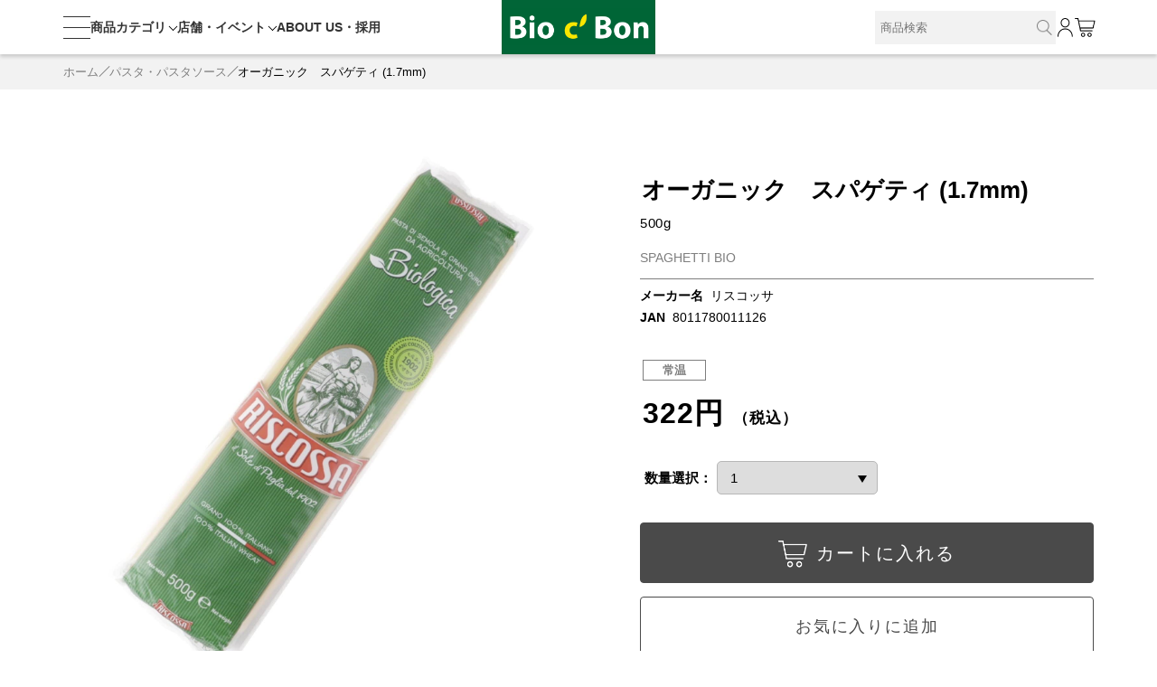

--- FILE ---
content_type: text/html;charset=utf-8
request_url: https://www.bio-c-bon.jp/category/20900000/362801178001112600.html
body_size: 25366
content:
<!DOCTYPE html PUBLIC "-//W3C//DTD XHTML 1.0 Strict//EN" "http://www.w3.org/TR/xhtml1/DTD/xhtml1-strict.dtd">
<html xmlns="http://www.w3.org/1999/xhtml" xml:lang="ja" lang="ja">

<head>
  <meta http-equiv="Content-Type" content="text/html; charset=utf-8" />
  <meta http-equiv="Content-Style-Type" content="text/css" />
  <meta http-equiv="Content-Script-Type" content="text/javascript" />
  <meta name="format-detection" content="telephone=no" />
  <meta name="viewport" content="width=device-width, initial-scale=1, minimum-scale=1, maximum-scale=1, user-scalable=no" />
  <title>オーガニック　スパゲティ (1.7mm) | ビオセボン オンラインストア</title>
  <link href="/client_info/BIOCBON/view/userweb/css/flexslider.css?timestamp=1768274669196" rel="stylesheet" type="text/css" />
  <link href="/client_info/BIOCBON/view/userweb/css/common.css?timestamp=1768274669196" rel="stylesheet" type="text/css" />
  <link href="/client_info/BIOCBON/view/userweb/css/item_detail.css?timestamp=1768274669196" rel="stylesheet" type="text/css" />
  <link href="/client_info/BIOCBON/view/userweb/css/thickbox.css?timestamp=1768274669196" rel="stylesheet" type="text/css" />
  <link href="/client_info/BIOCBON/view/userweb/favicon.ico?timestamp=1768274669196" rel="shortcut icon" />
  <script src="/client_info/BIOCBON/view/userweb/js/ebisu_lib.latest.js?timestamp=1768274669196" type="text/javascript" charset="utf-8"></script>
  
  <script src="/client_info/BIOCBON/view/userweb/js/jquery.latest.min.js?timestamp=1768274669196" type="text/javascript" charset="utf-8"></script>
  
  <script src="/client_info/BIOCBON/view/userweb/js/coding_plugins/thickbox.js?timestamp=1768274669196" type="text/javascript" charset="utf-8"></script>
  <script src="/client_info/BIOCBON/view/userweb/js/coding_plugins/jquery.elevatezoom.js?timestamp=1768274669196" type="text/javascript" charset="utf-8"></script>
  <script src="/client_info/BIOCBON/view/userweb/js/ebisu.js?timestamp=1768274669196" type="text/javascript" charset="utf-8"></script>
  <script src="/client_info/BIOCBON/view/userweb/js/make_js/common.js?timestamp=1768274669196" type="text/javascript" charset="utf-8"></script>
  <script src="/client_info/BIOCBON/view/userweb/js/jquery.tile.js?timestamp=1768274669196" type="text/javascript" charset="utf-8"></script>
  <script src="/client_info/BIOCBON/view/userweb/js/coding_plugins/jquery.matchHeight.js?timestamp=1768274669196" type="text/javascript"></script>
  <link href="/client_info/BIOCBON/view/userweb/css/slick.css?timestamp=1768274669196" rel="stylesheet" type="text/css" />
  <link href="/client_info/BIOCBON/view/userweb/css/slick-theme.css?timestamp=1768274669196" rel="stylesheet" type="text/css" />
  <script src="/client_info/BIOCBON/view/userweb/js/sales_campaign_banner.js?timestamp=1768274669196" type="text/javascript" charset="utf-8"></script>
  <script src="/client_info/BIOCBON/view/userweb/js/coding_plugins/ofi.min.js?timestamp=1768274669196"></script>
  <script type="text/javascript">
    //<![CDATA[
    $(function() {
      objectFitImages();
      $(".review_wrapper").each(function(index) {
        if ($(this).find(".image_wrapper").length === 0) {
          eb$(".review_wrapper .review_text_wrapper").eq(index).css('flex-basis', '100%')
        }
      });
      // レビュー投稿エラー時
      if ($('.post_review #error')[0]) {
        var reviewErrorPos = $('.post_review #error').offset().top;
        var headerHeight = $('.header_iframe').outerHeight(false);
        $(window).scrollTop(reviewErrorPos - headerHeight);
      }
    });
    //標準のカート投入AJAXの処理後成功だった場合の挙動をオーバーライド
    function ajaxPutToCartSuccessAction(msg, obj) {
      // カート内商品点数を更新
      var cartNumber = JSON.parse(msg.responseText).ITEM_COUNT;
      $("#menu .cart_number").text(cartNumber);
      $("#footer_menu .cart_number").text(cartNumber);
      // 標準のポップアップ処理を呼び出し
      showPop(eb$(obj).find('.cartMessage'));
    }
    //]]>
  </script>
  <script type="text/javascript">
    //<![CDATA[
    eb$(document).ready(function() {
      eb$('.propertyImg').each(function(i) {
        if (((i + 1) % 3) == 0) {
          // ここでcssを設定してください
          eb$(this).css("margin-right", "0px");
        }
      });

      // 入荷お知らせボタンにThickbox用のパラメータ付与
      var width = 980;
      var height = '80vh';
      var param = '&keepThis=true&TB_iframe=true&width=' + width + '&height=' + height;
      eb$('.jsNyukaNoticeBtn').each(function() {
        eb$(this).attr('href', eb$(this).attr('href') + param);
      });
    });
    //]]>
  </script>
  <script type="text/javascript">
    // お気に入りボタン関連
    eb$(function() {
      // 画面読み込み時の状態を反映
      eb$('#itemDetail .box .wishlistSubmitButton').each(function() {
        var self = eb$(this);

        if (self.find(".wishStatus").hasClass("wished")) {
          self.find(".wishlistinserttag").hide();
          self.find(".wishlistdeletetag").show();
        } else {
          self.find(".wishlistinserttag").show();
          self.find(".wishlistdeletetag").hide();
        }
      });
      // クリック時の表示切り替えイベントを設定
      $('a.wishlistinserttag').on('click', function() {
        var self = this;
        setTimeout(function() {
          if (eb$(self).parents('.wish_button').find('.wishlistdeletetag').css('display') == 'flex') {
            showPop(eb$(self).parents('.wish_button').find('.wishlistMessage'));
          }
        }, 500);
      });
      $('a.wishlistdeletetag').on('click', function() {
        var self = this;
        setTimeout(function() {
          if (eb$(self).parents('.wish_button').find('.wishlistinserttag').css('display') == 'flex') {
            showPop(eb$(self).parents('.wish_button').find('.wishlistDelMessage'));
          }
        }, 500);
      });
      eb$('.wishlistSubmitButton').show();
    });
  </script>

  <script type="text/javascript">
    function removeImg(obj) {
        eb$(obj).parents(".thumb_data").css('display', 'none');
    }
  </script>
	
  <script type="text/javascript">
    function copyUrl() {
      var element = document.createElement('input');
      element.value = location.href;
      document.body.appendChild(element);
      element.select();
      document.execCommand('copy');
      document.body.removeChild(element);
      eb$(".copy_comp").animate({opacity:'1'});
      setTimeout(function(){
        eb$(".copy_comp").stop().animate({opacity:'0'},400);
      },3000);
  
  }
  </script>

  <!-- FacebookコンバージョンAPI連携 -->
  <meta name="keywords" content="オーガニック　スパゲティ (1.7mm)" /><meta property="og:description" content="" /><meta property="og:title" content="オーガニック　スパゲティ (1.7mm)" /><meta property="og:image" content="https://www.bio-c-bon.jp/client_info/BIOCBON/itemimage/801178001112600/801178001112600_1.jpg" /><meta property="og:type" content="product" /><meta property="og:url" content="https://www.bio-c-bon.jp/category/20900001/362801178001112600.html" /><meta property="og:site_name" content="ビオセボン オンラインストア" /><link rel="canonical" href="https://www.bio-c-bon.jp/category/20900001/362801178001112600.html" /><!-- メンバーIDをdataLayerセット -->
<script>
var tmpArr = document.cookie.match(/BIOCBON\.MEMBER_BARCODE=(\d+)/) || [];
var memberId = (tmpArr[1] !== undefined) ? tmpArr[1] : '';
window.dataLayer = window.dataLayer || [];
dataLayer.push({'user_id': memberId});
</script>
<!-- Google Tag Manager（タグコード：）GTM_head -->
<script>(function(w,d,s,l,i){w[l]=w[l]||[];w[l].push({'gtm.start':
new Date().getTime(),event:'gtm.js'});var f=d.getElementsByTagName(s)[0],
j=d.createElement(s),dl=l!='dataLayer'?'&l='+l:'';j.async=true;j.src=
'https://www.googletagmanager.com/gtm.js?id='+i+dl;f.parentNode.insertBefore(j,f);
})(window,document,'script','dataLayer','GTM-5KP2XSR');</script>
<!-- End Google Tag Manager -->  <!-- PWA -->
  <link rel="manifest" href="/client_info/BIOCBON/view/userweb/pwa/manifest.js" />
  <script type="text/javascript" charset="utf-8" src="/client_info/BIOCBON/view/userweb/js/service-worker/sw.js"></script>
  <link rel="apple-touch-icon-precomposed" href="/client_info/BIOCBON/view/userweb/pwa/images/pwa_icon.png" />
  <!-- PWA -->
<script async src="https://www.googletagmanager.com/gtag/js?id='G-Z3PQ5YG4BK'"></script>
<script>
  window.dataLayer = window.dataLayer || [];
  function gtag(){dataLayer.push(arguments);}
  gtag('js', new Date());

  gtag('config', 'G-Z3PQ5YG4BK');
</script>

<!-- 共通のパラメータを設定 -->
<script>
var tmpArr = document.cookie.match(/BIOCBON\.MEMBER_BARCODE=(\d+)/) || [];
var memberId = (tmpArr[1] !== undefined) ? tmpArr[1] : '';
var pageNoparameter = document.location.origin + document.location.pathname;
gtag('set', {
  'user_id': memberId,
  'biocbon_id': memberId,
  'page_noparameter': pageNoparameter
});
</script></head><BODY><!-- Google Tag Manager (noscript) -->
<noscript><iframe src="https://www.googletagmanager.com/ns.html?id=GTM-5KP2XSR"
height="0" width="0" style="display:none;visibility:hidden"></iframe></noscript>
<!-- End Google Tag Manager (noscript) -->
	<script type="text/javascript">
	if (typeof Ebisu != "undefined") {
		Ebisu.isLocal = false;
		Ebisu.rootPath = 'https://www.bio-c-bon.jp/';
	}
	</script>
	<script type="text/javascript">
<!--
// 
function nextItemListSelectCategory(selectInput) {
	document.location.href = selectInput.options[selectInput.selectedIndex].value;
}
//  
var beatedFlag = false;
function isUnbeaten() {
	if (beatedFlag) {
		return false;
	}
	beatedFlag = true;
	return true;
}
// 
function isUnbeatenSub() {
	if (beatedFlag) {
		return false;
	}
	return true;
}
// 
function isConfirmed() {
	return confirm('実行します。\nよろしいですか？');
}
// 
function next(request) {
	nextForm(null, null, null, request, null);
}
function nextKey(request, key) {
	nextForm(null, null, null, request, key);
}
function nextFormKey(form, request, key) {
	nextForm(form, null, null, request, key);
}
function nextAction(action, request) {
	nextForm(null, null, action, request, null);
}
function nextForm(form, target, action, request, key) {
	pos = -1;
	if (request != null) {
		pos = request.indexOf("download");
	}
	if (pos == -1 && action != null) {
		pos = action.indexOf("Menu001Logout");
	}
	if (pos == -1) {
		if (!isUnbeaten()) {
			alert('前のリクエストを処理中です。しばらくお待ちください。');
			return;
		}
	}
	if (form == null) {
		form = document.forms[0];
	}
	var oldTarget = form.target;
	if (target) {
		alert(target);
		form.target = target;
	}
	var oldAction = form.action;
	if (action != null) {
		form.action = action;
	}
	if (request == null) {
		request = '';
	}
	if (key != null) {
		form.key.value = key;
	}
	if (form.request != null) {
		form.request.value = request;
	}

	beforeExecuteSubmitForm();
	
	form.submit();

	form.target = oldTarget;
	form.action = oldAction;
}

(function() {
	func = function() {beatedFlag = false;};
	//
	if(typeof window.addEventListener == 'function'){ 
		window.addEventListener('unload', func, false);
		window.addEventListener('pageshow', func, false);
		return true;
	}
})();

var beforeExecuteSubmitForm = function() {
	// 
};

//-->
</script>
	<script type="text/javascript">
<!--
function ebisu_dateFormat(controller) {
  var reg = /^(\d{4})\/?(\d{1,2})\/?(\d{1,2})?$/;
  var str = ebisu_trim(controller.value);
  if (reg.test(str)) {
    var a = reg.exec(str);
    controller.value = a[1] + ebisu_conv(a[2]) + ebisu_conv(a[3]);
  }
}
function ebisu_conv(s) {
  var ret = "";
  if (s == null) {
  } else if (s.length == 1) {
    ret = "/0" + s;
  } else if (s.length == 2) {
    ret = "/" + s;
  }
  return ret;
}
function ebisu_revert(controller) {
  var reg = /^\d{4}\/\d{2}(\/\d{2})?$/;
  if (reg.test(controller.value)) {
    controller.value = controller.value.replace(/\/+/g, "");
  }
}
function ebisu_trim(s) {
  return s.replace(/^\s*/, "").replace(/\s*$/, "");
}
function ebisu_cc(){
  var e = event.srcElement;
  var r = e.createTextRange();
  r.moveStart("character", e.value.length);
  r.collapse(true);
  r.select();
}
//-->
</script>
	
	<script type="text/javascript">
<!--
//
function showSubWindowActionRequest(action, request, width, height) {
	return showSubWindowActionRequestKey(action, request, null, width, height);
}
//
function showSubWindowActionRequestKey(action, request, key, width, height) {
	var pos = action.indexOf("?");
	var requestString = "";
	if (pos == -1) {
		requestString = "?request=";
	} else {
		requestString = "&request=";
	}
	requestString += request;
	if (key != null) {
		requestString += "&key=" + key;
	}
	return showSubWindow(action + requestString, width, height);
}
//
var ebisuSubWindow;
function showSubWindow(url, width, height) {
	if (ebisuSubWindow != null) {
		ebisuSubWindow.close();
	}
	ebisuSubWindow = showSubWindowPrivate(url, width, height, "ebisuSubWindow");
	if (ebisuSubWindow == null) {
		alert('ウィンドウのポップアップがブラウザによってブロックされました。誠に恐れ入りますが、直接ボタンをクリックするか、ブラウザのポップアップブロックの設定を調整してください。');
		return false;
	}
	ebisuSubWindow.focus();
	return ebisuSubWindow;
}
//
function showSubWindowPrivate(url, width, height, windowName) {
	//
	if (width == null) {
		width = 750;
	}
	if (height == null) {
		height = 650;
	}
	if (url.indexOf("http") != 0) {
		url = "http://www.bio-c-bon.jp/" + url;
	}
	if (!isUnbeatenSub()) {
		alert("前のリクエストを処理中です。しばらくお待ちください。");
	} else {
		return window.open(url, windowName, "width="+width+", height="+height+", toolbar=0, menubar=0, location=0, status=yes, scrollbars=yes");
	}
}

//
function closeAllSubwindow() {
	if (ebisuSubWindow != null && !ebisuSubWindow.closed ) {
		ebisuSubWindow.close();
	}
}
-->
</script>
	<script type="text/javascript">
<!--
function joinDate(idName, yearName, monthName, dayName) {
	if(yearName != null &&monthName != null && dayName != null){
		document.getElementById(idName).value = document.getElementById(yearName).value + '/' + document.getElementById(monthName).value + '/' +document.getElementById(dayName).value
	}
}
function yearFormat(yearName){
	var value = document.getElementById(yearName).value;
	if (!isNaN(value) && value.length == 1) value = '200' + value; if (!isNaN(value) && value.length == 2) value = '20' + value; if (!isNaN(value) && value.length == 3) value = '2' + value;
	document.getElementById(yearName).value = value;
}
//-->
</script>
	
	
	
	
	
	
	
	
	

<script type="text/javascript">
//<!--

function showOtherImages(item_cd, width, height) {
	width = parseInt(width);
	if (!isFinite(width)) {
		width = 670;
	}
	height = parseInt(height);
	if (!isFinite(height)) {
		height = 600;
	}
	var otherImages=window.open("https://www.bio-c-bon.jp/item_detail_other_image_sub.html?item_cd=" + item_cd, "otherImagesWindow", "width=" + width + ", height=" + height + ", toolbar=0, menubar=0, location=0, status=0, scrollbars=yes");
	otherImages.focus();
}

//
function itempropertyZaiko(item_cd) {
	var subwindow = window.open('https://www.bio-c-bon.jp/item_itemproperty_zaiko_sub.html?item_cd=' + item_cd, 'subwindow', 'width=670, height=600, toolbar=0, menubar=0, location=0, status=0, scrollbars=yes');
	subwindow.focus();
}

function getOptionValue(name) {
	var element = document.detailForm[name];
	if (element != null) {
		if (element.type == 'select-one') {
			var i = element.selectedIndex;
			return element[i].value;
		}
		if (element.type == 'radio') {
			if (element.checked) {
				return element.value;
			}
		}
		if (element.type == 'text') {
			return element.value;
		}
		if (element.type == 'hidden') {
			return element.value;
		}
		if (element.length != null) {
			//
			if (element[0].type == 'radio') {
				var N = element.length;
				for (var i = 0; i < N; i++) {
					if (element[i].checked) {
						return element[i].value;
					}
				}
			}
			if (element[0].type == 'checkbox') {
				var N = element.length;
				var str = '';
				for (var i = 0; i < N; i++) {
					if (element[i].checked) {
						if (str != '' && element[i].value != '') {
							str = str + ',';
						}
						str = str + element[i].value;
					}
				}
				return str;
			}
			if (element[0].type == 'hidden') {
				var N = element.length;
				var str = '';
				for (var i = 0; i < N; i++) {
					if (str != '' && element[i].value != '') {
						str = str + ',';
					}
					str = str + element[i].value;
				}
				return str;
			}
		}
	}
	return null;
}

var onItemPropertyNotSelectedError = function() {
	alert('を指定してください');
}

var onItemAmountNotNumericError = function() {
	alert('正しい数値を入力してください。');
}

var onItemAmountNotEnteredError = function() {
	alert('数量を入力してください。');
}

//
function putItemToCart() {
	if (!isItemPropertySelected()) {
		return false;
	}
	if (!isItemAmountNumeric()) {
		return false;
	}
	document.detailForm.request.value = 'insert';
	document.detailForm.item_cd2.value = '';
	document.detailForm.submit();
	return false;
}

//
function putTeikiMultiSellItemToCart() {
	if (!isItemPropertySelected()) {
		return false;
	}
	if (!isItemAmountNumeric()) {
		return false;
	}
	document.detailForm.request.value = 'insert';
	eb$(document.detailForm).append(eb$('<input/>', {type : 'hidden',name : 'teiki_flg',value : '1'}));
	document.detailForm.item_cd2.value = '';
	document.detailForm.submit();
	return false;
}

//
function putItemToCartForChange() {
	if (!isItemPropertySelected()) {
		return false;
	}
	if (!isItemAmountNumeric()) {
		return false;
	}
	document.detailForm.request.value = 'cart_change';
	document.detailForm.item_cd2.value = '';
	document.detailForm.submit();
	return false;
}

//
function putItemToCartForAdd() {
	if (!isItemPropertySelected()) {
		return false;
	}
	if (!isItemAmountNumeric()) {
		return false;
	}
	document.detailForm.request.value = 'cart_add';
	document.detailForm.item_cd2.value = '';
	document.detailForm.submit();
	return false;
}

//
function putItemToCartQuick() {
	if (!isItemPropertySelected()) {
		return false;
	}
	if (!isItemAmountNumeric()) {
		return false;
	}
	document.detailForm.action = 'https://www.bio-c-bon.jp/cart_seisan.html';
	document.detailForm.request.value = 'quick_order_insert';
	document.detailForm.item_cd2.value = '';
	document.detailForm.submit();
	return false;
}

//
function putItemToCartOtherSeisanPage(request, other_seisan_page_id, item_cd, category_cd) {
	return putItemToCartOtherSeisanPageCommon(request, other_seisan_page_id, item_cd, category_cd, '', 'https://www.bio-c-bon.jp/cart_index.html', '');
}

//
function putItemToDirectCartOtherSeisanPage(request, other_seisan_page_id, item_cd, seisan_page_from_item_cd, category_cd) {
	return putItemToCartOtherSeisanPageCommon(request, other_seisan_page_id, item_cd, category_cd, seisan_page_from_item_cd, 'https://www.bio-c-bon.jp/cart_other_seisan.html', '');
}

//
function putItemToCartOtherSeisanPageWithAmount(request, other_seisan_page_id, item_cd, seisan_page_from_item_cd, category_cd) {
	var cart_amount = 1;
	if (document.detailForm['CART_AMOUNT'] != null) {
		cart_amount = document.detailForm['CART_AMOUNT'].value;
	}
	var param = "&other_seisan_amount=" + cart_amount;
	// 
	if (seisan_page_from_item_cd != null && seisan_page_from_item_cd != '') {
		return putItemToCartOtherSeisanPageCommon(request, other_seisan_page_id, item_cd, category_cd, seisan_page_from_item_cd, 'https://www.bio-c-bon.jp/cart_other_seisan.html', param);
	}
	return putItemToCartOtherSeisanPageCommon(request, other_seisan_page_id, item_cd, category_cd, '', 'https://www.bio-c-bon.jp/cart_index.html', param);
}

//
function putItemToCartOtherSeisanPageCommon(request, other_seisan_page_id, item_cd, category_cd, seisan_page_from_item_cd, command_path, cart_amount) {
	if (!isItemPropertySelected()) {
		return false;
	}
	if (!isItemAmountNumeric()) {
		return false;
	}
	var category = '';
	if (category_cd != null && category_cd != '') {
		category = "&category_cd=" + category_cd;
	}
	var reqkey = "?request=";
	if(command_path && command_path.indexOf("?")>-1){
		reqkey = "&request=";
	}
	var url = command_path + reqkey + request + "&seisan_page_id=" + other_seisan_page_id + "&item_cd=" + item_cd + getItemPropertyCdForAjaxCheckAndInsert() + category + seisan_page_from_item_cd + cart_amount;
	n=navigator.appVersion;
	if (-1 != n.indexOf("MSIE 8.")) {
		var referLink = document.createElement('a');
	    referLink.href = url;
	    document.body.appendChild(referLink);
	    referLink.click();

	} else {
		window.location.href = url;

	}

	return false;
}

//
function putRecommendToCart(item_cd) {
	document.detailForm.request.value = 'BothBuy';
	//
	document.detailForm.item_cd.value = '';
	document.detailForm.item_cd2.value = item_cd;
	document.detailForm.submit();
	return false;
}

//
function putTeikiMultiSellItemBothBuyToCart(item_cd) {
	document.detailForm.request.value = 'BothBuy';
	//
	document.detailForm.item_cd.value = '';
	document.detailForm.item_cd2.value = item_cd;
	eb$(document.detailForm).append(eb$('<input/>', {type : 'hidden',name : 'teiki_flg2',value : '1'}));
	document.detailForm.submit();
	return false;
}

//
function putBothToCart(item_cd) {
	document.detailForm.request.value = 'BothBuy';
	document.detailForm.item_cd2.value = item_cd;
	document.detailForm.submit();
	return false;
}

//
function isItemPropertySelected() {
	try {
		var form = document.detailForm;
		for (var i = 0; form['ITEMPROPERTY_CD_' + i] != null; i++) {
			var value = getOptionValue('ITEMPROPERTY_CD_' + i);
			if (value == "" || value == null) {
				onItemPropertyNotSelectedError();
				return false;
			}
		}
		for (var i = 0; form['ITEMPROPERTY_CD_RADIO_' + i] != null; i++) {
			var value = getOptionValue('ITEMPROPERTY_CD_RADIO_' + i);
			if (value == "" || value == null) {
				onItemPropertyNotSelectedError();
				return false;
			}
		}
		if (form.ITEMPROPERTY_CD_MATRIX != null) {
			var value = getOptionValue('ITEMPROPERTY_CD_MATRIX');
			if (value == "" || value == null) {
				onItemPropertyNotSelectedError();
				return false;
			}
		}
		if(form.ITEMPROPERTY_COMBINATION_CD != null){
			var value = getOptionValue('ITEMPROPERTY_COMBINATION_CD');
			if (value == "" || value == null) {
				onItemPropertyNotSelectedError();
				return false;
			}
		}
		return true;
	} catch (e) {
		//
		alert(e);
	}
}

//
function putItemToWishList() {
	if (!isItemPropertyAllSelectedOrNot()) {
		onItemPropertyNotSelectedError();
		return false;
	}
	document.detailForm.request.value = 'insert_wishlist';
	document.detailForm.item_cd2.value = '';
	document.detailForm.submit();
	return false;
}

function putItemPropertyToWishList(itemcd, propcd, paramUrl) {
	eb$('<form/>', {action : paramUrl, method : 'post'})
		.append(eb$('<input/>', {type : 'hidden',name : 'request',value : 'insert_wishlist'}))
		.append(eb$('<input/>', {type : 'hidden',name : 'item_cd',value : itemcd}))
		.append(eb$('<input/>', {type : 'hidden',name : 'ITEMPROPERTY_CD',value : propcd}))
		.append(eb$('<input/>', {type : 'hidden',name : 'token',value : '4664eeba1e6c619536e6909fdd851e'}))
		.appendTo(document.body).submit();
	return false;
}

//
function execAjaxForItemDetail(url, data, execAjaxCallback) {
	eb$.ajax({type: "POST", url: url, data:data, cache:false, ifModified:false})
	.done(function(response, textStatus, jqXHR){
		execAjaxCallback(jqXHR);
	});
}
//
function putItemToWishListAfterAjaxCheck(paramUrl, itemCd, propcd, token, obj) {
	if (!isUnbeaten()) {
		alert('処理中です。');
		return;
	}
	var url = paramUrl + "?request=insert_wishlist&token=" + token + "&item_cd=" + itemCd;
	if (propcd != null && propcd != '' && propcd != undefined) {
		url = url + '-' + propcd;
	}

	execAjaxForItemDetail(url, "", function(jqXHR) {
		var error = JSON.parse(jqXHR.responseText).ERROR;
		if (error != '' && error != undefined) {
			//  
			ajaxPutToWishListErrorAction(jqXHR, obj);
			beatedFlag = false;
		} else {
			//  
			ajaxPutToWishListSuccessAction(jqXHR, obj);
			if(typeof outputGtagInsertWishList !== 'undefined'){
				outputGtagInsertWishList(itemCd);
			}
			beatedFlag = false;
		}
	});
	return false;
}

//
function deleteItemToWishList(wishListId) {
	if (!isItemPropertyAllSelectedOrNot()) {
		onItemPropertyNotSelectedError();
		return false;
	}
	document.detailForm.request.value = 'delete_wishlist';
	document.detailForm.WISH_LIST_ID.value = wishListId;
	document.detailForm.submit();
	return false;
}

function deleteItemPropertyToWishList(wishListId, paramUrl) {
	eb$('<form/>', {action : paramUrl, method : 'post'})
		.append(eb$('<input/>', {type : 'hidden',name : 'request',value : 'delete_wishlist'}))
		.append(eb$('<input/>', {type : 'hidden',name : 'WISH_LIST_ID',value : wishListId}))
		.append(eb$('<input/>', {type : 'hidden',name : 'token',value : '4664eeba1e6c619536e6909fdd851e'}))
		.appendTo(document.body).submit();
	return false;
}

//
function deleteItemToWishListAfterAjaxCheck(paramUrl, memberId, itemCd, propcd, token, obj) {
	if (!isUnbeaten()) {
		alert('処理中です。');
		return;
	}
	if (propcd != null && propcd != '' && propcd != undefined) {
		itemCd = itemCd + '-' + propcd;
	}
	var url = paramUrl + "?request=delete_wishlist&token=" + token + "&ITEM_CD=" + itemCd + "&MEMBER_ID=" + memberId;
	execAjaxForItemDetail(url, "", function(jqXHR) {
		var error = JSON.parse(jqXHR.responseText).ERROR;
		if (error != '' && error != undefined) {
			//  
			ajaxPutToWishListErrorAction(jqXHR, obj);
			beatedFlag = false;
		} else {
			//  
			ajaxPutToWishListSuccessAction(jqXHR, obj);
			beatedFlag = false;
		}
	});
	return false;
}


// 
function ajaxPutToWishListErrorAction(msg, obj) {
	var error = JSON.parse(msg.responseText).ERROR;
	alert(error);
}

// 
function ajaxPutToWishListSuccessAction(msg, obj) {
	var self = eb$(obj);
	var parent = eb$(obj).parent();
	if(parent.find(".wishStatus").hasClass("wished")) {
		parent.find('.wishlistMessage').hide();
		showPop(parent.find('.wishlistDelMessage'));
		parent.find(".wishStatus").removeClass("wished");
		parent.find(".wishlistdeletetag").hide();
		parent.find(".wishlistinserttag").show();
	} else {
		parent.find('.wishlistDelMessage').hide();
		showPop(parent.find('.wishlistMessage'));
		parent.find(".wishStatus").addClass("wished");
		parent.find(".wishlistinserttag").hide();
		parent.find(".wishlistdeletetag").show();
	}
}

//
function isItemPropertyAllSelectedOrNot() {
	try {
		var form = document.detailForm;
		var emptyCount = 0;
		var notEmptyCount = 0;
		for (var i = 0; form['ITEMPROPERTY_CD_' + i] != null; i++) {
			var value = getOptionValue('ITEMPROPERTY_CD_' + i);
			if (value == "" || value == null) {
				emptyCount++;
			} else {
				notEmptyCount++;
			}
		}
		if (emptyCount > 0 && notEmptyCount > 0) {
			return false;
		}
		emptyCount = 0;
		notEmptyCount = 0;
		for (var i = 0; form['ITEMPROPERTY_CD_RADIO_' + i] != null; i++) {
			var value = getOptionValue('ITEMPROPERTY_CD_RADIO_' + i);
			if (value == "" || value == null) {
				emptyCount++;
			} else {
				notEmptyCount++;
			}
		}
		if (emptyCount > 0 && notEmptyCount > 0) {
			return false;
		}
		emptyCount = 0;
		notEmptyCount = 0;
		if (form.ITEMPROPERTY_CD_MATRIX != null) {
			var value = getOptionValue('ITEMPROPERTY_CD_MATRIX');
			if (value == "" || value == null) {
				emptyCount++;
			} else {
				notEmptyCount++;
			}
		}
		if (emptyCount > 0 && notEmptyCount > 0) {
			return false;
		}
		return true;
	} catch (e) {
		//
		alert(e);
	}
}

//
function putItemToNyukaNotice() {
	if (!isItemPropertyAllSelectedOrNot()) {
		onItemPropertyNotSelectedError();
		return false;
	}
	document.detailForm.request.value = 'insert_nyuka_notice';
	document.detailForm.item_cd2.value = '';
	document.detailForm.submit();
	return false;
}

//
function putItemToCartAfterAjaxCheck(paramUrl, paramInfo, request, itemCd, obj) {
	if (!isItemPropertySelected()) {
		return false;
	}
	if (!isItemAmountNumeric()) {
		return false;
	}
	if (!KeyIsDown(32)) {
		if (!isUnbeaten()) {
			alert('処理中です。');
			return;
		}
	}
	paramInfo = "&item_cd=" + itemCd + getItemPropertyCdForAjaxCheckAndInsert() + paramInfo + getCartAmountForAjaxCheckAndInsert();
    if (!KeyIsDown(32)) {
		isAjaxCheckPossibleToPutToCart(paramUrl, paramInfo, request,itemCd, obj);
	} else {
		KeyIsDown(32) = true;
	}
	return false;
}

//
function putItemToCartAfterAjaxCheckWithProperty(paramUrl, paramInfo, request, itemCd, itemPropertyCd, obj) {
	if (!KeyIsDown(32)) {
		if (!isUnbeaten()) {
			alert('処理中です。');
			return;
		}
	}
	paramInfo = "&item_cd=" + itemCd + "&ITEMPROPERTY_CD=" + itemPropertyCd  + paramInfo + getCartAmountForAjaxCheckAndInsert();
    if (!KeyIsDown(32)) {
		isAjaxCheckPossibleToPutToCart(paramUrl, paramInfo, request,itemCd, obj);
	} else {
		KeyIsDown(32) = true;
	}
	return false;
}

//
function isItemAmountNumeric() {
	try {
		// 
		if (true){
			return true;
		}
		var cartAmount = "";
		if (document.detailForm['CART_AMOUNT'] != null) {
			cartAmount = document.detailForm['CART_AMOUNT'].value;
		}
		if (cartAmount == null || cartAmount == ""){
			onItemAmountNotEnteredError();
			return false;
		}
		if (0 != cartAmount.search(/^[-]?[0-9]+$/)) {
			onItemAmountNotNumericError();
			return false;
		}
		return true;
	} catch (e) {
		//
		alert(e);
	}
}

//
var input_key_buffer = new Array();

// 
// 
// 
document.onkeydown = function (e){
	// 
	if (!e)	e = window.event;
	input_key_buffer[e.keyCode] = true;
};

function KeyIsDown(key_code){

	if(input_key_buffer[key_code])	{
		input_key_buffer[key_code] = false;
		return true;
	}
	return false;
}

function getAjaxParamsForItemDetailCheck(names) {
	var rtn = "";
	if (names ==null || names == "") {
		return rtn;
	}
	var form = document.detailForm;
	var paramsNames = names.split(",")
	for (var i = 0; i < paramsNames.length; i++) {
		var value = getOptionValue(paramsNames[i]);
		rtn = rtn + "&" + paramsNames[i] + "=" + value;
	}
	return rtn;
}

//
function isAjaxCheckPossibleToPutToCart(paramUrl, paramInfo,request, itemCd, obj) {
	var url;
	if (paramUrl.indexOf("?") != -1) {
		url = paramUrl + "&request=" + request;
	} else {
		url = paramUrl + "?request=" + request;
	}
	execAjaxForItemDetail(url, "&response_type=json" + paramInfo, function(jqXHR){
		var error = JSON.parse(jqXHR.responseText).ERROR;
		if (error != '' && error != undefined) {
			//  
			ajaxPutToCartErrorAction(jqXHR, obj);
			beatedFlag = false;
		} else {
			//  
			ajaxPutToCartSuccessAction(jqXHR, obj);
			//  
			if(typeof outputGtagInsertCart !== 'undefined'){
				outputGtagInsertCart(itemCd);
			}
			if(typeof sendStaffStartTrackingRequest !== 'undefined') {
				sendStaffStartTrackingRequest(itemCd, paramInfo);
			}
			if (false){
				ajaxCartInfoUpdate();
			}
			beatedFlag = false;
		}
	});
};

//
//
function ajaxCartInfoUpdate(){
	// 
	var CLASS_NAME_LIST = [
			"cart_item_count",								//  
			"cart_amount_sum",								//  
			"cart_syokei",									//  
			"cart_syokei_hontai",							//  
			"cart_syokei_tax",								//  
			"cart_syokei_zeikomi",							//  
			"cart_before_teiki_discount_syokei_hontai",		//  
			"cart_before_teiki_discount_syokei_tax",		//  
			"cart_before_teiki_discount_syokei_zeikomi",	//  
			"cart_teiki_discount_syokei_hontai",			//  
			"cart_maker_syokei_hontai",						// 
			"cart_maker_syokei_tax",						// 
			"cart_maker_syokei_zeikomi",					// 
			"cart_add_point_sum",							// 
			"cart_item_code_list"							// 
	];
	var urlData = new Object();
	urlData["REQUEST"] = 'get_cart_info_data';
	
	// 
	var upNameList = "";
	// 
	var allElements = document.getElementsByTagName('*');
	// 
	for (var i in CLASS_NAME_LIST) {
		var className = CLASS_NAME_LIST[i];
		for (var n = 0; n < allElements.length; n++){
			if(allElements[n].className == className){
				if(upNameList != ""){
					upNameList += ",";
				}
				upNameList += className;
			}
		}
	}
	if(upNameList == ""){
		return;
	}
	urlData["UPDATE_NAME_LIST"] = upNameList;
	var url = 'https://www.bio-c-bon.jp/ajax_get_cart_info.html';
	// 
	execAjaxForItemDetail(url, urlData, function(jqXHR){
		var error = JSON.parse(jqXHR.responseText).ERROR;
		if (error != '' && error != undefined) {
			//  
			var errorMessage = error + "\nカート投入前のカート情報を表示します。";
			alert(errorMessage);
			beatedFlag = false;
		} else {
			//  
			callBackCartInfoUpdate(JSON.parse(jqXHR.responseText));
			beatedFlag = false;
		}
	});
}

//
function callBackCartInfoUpdate(res){
	// 
	var len = 0;
	for (key in res.SELECT_DATA) {
		  len++;
	}
	if(len == 0){
		return;
	}
	
	// 
	var allElements = document.getElementsByTagName('*');
	// 
	for(var i in res.SELECT_DATA){
		for(var key in res.SELECT_DATA[i]){
			for (var n = 0; n < allElements.length; n++){
				if (allElements[n].className == key){
					allElements[n].innerHTML = res.SELECT_DATA[i][key];
				}
			}
		}
	}
}

function getItemPropertyCdForAjaxCheckAndInsert() {
	try {
		var form = document.detailForm;
		var rtnValue = [];
		var index = 0;
		for (var i = 0; form['ITEMPROPERTY_CD_' + i] != null; i++) {
			var value = getOptionValue('ITEMPROPERTY_CD_' + i);
			if (value != "" || value != null) {
				rtnValue[index] = value;
				index = index + 1;
			}
		}
		for (var i = 0; form['ITEMPROPERTY_CD_RADIO_' + i] != null; i++) {
			var value = getOptionValue('ITEMPROPERTY_CD_RADIO_' + i);
			if (value != "" || value != null) {
				rtnValue[index] = value;
				index = index + 1;
			}
		}
		if (form.ITEMPROPERTY_CD_MATRIX != null) {
			var value = getOptionValue('ITEMPROPERTY_CD_MATRIX');
			if (value != "" || value != null) {
				rtnValue[index] = value;
				index = index + 1;
			}
		}
		var returnStr = "";
		for (var i = 0; i < rtnValue.length; i++) {
				returnStr = returnStr + '&ITEMPROPERTY_CD_' + i + '=' + rtnValue[i];
		}
		return returnStr;
	} catch (e) {
		alert(e);
	}
}

function getCartAmountForAjaxCheckAndInsert() {
	try {
		var form = document.detailForm;
		var cartAmount = "1";
		if (document.detailForm['CART_AMOUNT'] != null) {
			cartAmount = document.detailForm['CART_AMOUNT'].value;
		}
		var returnAmount = "";
		if (cartAmount != "0") {
			returnAmount = "&CART_AMOUNT=" + cartAmount;
		}
		return returnAmount;
	} catch (e) {
		alert(e);
	}
}

//
function putItemPropertyToCart(itemcd, propcd, request, paramUrl, obj) {
	var val = Number(eb$('#CART_AMOUNT').val()) || 1;  // 
	var teikiFlg = eb$('input[name="teiki_flg"]:checked').val() || '';
	eb$('<form/>', {action : paramUrl, method : 'post'})
		.append(eb$('<input/>', {type : 'hidden',name : 'request',value : request}))
		.append(eb$('<input/>', {type : 'hidden',name : 'item_cd',value : itemcd}))
		.append(eb$('<input/>', {type : 'hidden',name : 'ITEMPROPERTY_CD',value : propcd}))
		.append(eb$('<input/>', {type : 'hidden',name : 'CART_AMOUNT',value : "'" + val + "'"}))
		.append(eb$('<input/>', { type : 'hidden', name : 'teiki_flg', value : teikiFlg }))
		.appendTo(document.body).submit();
}

// 
var cartAmountBefore;
eb$(window).on("load", function(){
	cartAmountBefore = eb$('#CART_AMOUNT').val();
});
	
function checkItemAmount(paramUrl) {
	var itemCd = eb$('input:hidden[name="item_cd"]').val();
	var cartAmountAfter = eb$('#CART_AMOUNT').val();
	// 
	if (!isItemPropertySelected()) {
		eb$('#CART_AMOUNT').val(cartAmountBefore);
		return false;
	}
	// 
	if (!isItemAmountNumeric()) {
		return false;
	}
	// 
	var url = paramUrl + "?item_cd=" + itemCd + getItemPropertyCdForAjaxCheckAndInsert() + "&item_amount=" + cartAmountAfter;
	execAjaxForItemDetailMod(url, "", function(jqXHR) {
		var error = JSON.parse(jqXHR.responseText).ERROR;
		if (error != '' && error != undefined) {
			//  
			var errorMessage = error + "\n変更前の数量に戻します。";
			alert(errorMessage);
			eb$('#CART_AMOUNT').val(cartAmountBefore);
			beatedFlag = false;
		} else {
			//  
			cartAmountBefore = cartAmountAfter;
			beatedFlag = false;
		}
	});
	return true;
}

//
function execAjaxForItemDetailMod(url, data, execAjaxCallback) {
	eb$.ajax({type: "POST", url: url, data:data, cache:false, ifModified:false})
	.done(function(response, textStatus, jqXHR){
		execAjaxCallback(jqXHR);
	});
}

//
function checkItemItempropertyZaiko() {
	var selectItemProperty = eb$('.CHECK_ZAIKO_ITEMPROPERTY');
	//
	if(selectItemProperty == null || selectItemProperty == undefined || selectItemProperty.length == 0) {
		return;
	}

	var values = new Array();
	for(var i = 0; i < selectItemProperty.length; i++) {
		if(selectItemProperty[i].value == '' || selectItemProperty[i].value == undefined) {
			continue;
		} 
		values.push(selectItemProperty[i].value);
	}

	var urlData = new Object();
	urlData["ITEM_CD"] = document.detailForm.item_cd.value;
	urlData["ITEMPROPERTY_LIST"] = values.join(',');

	var url = "/ajax_check_item_itemproperty_zaiko.html" ;
	eb$.ajax({type: "POST", url: url, data:urlData, cache:false, ifModified:false})
	.done(function(response, textStatus, jqXHR){
		dispSelectItemPropertyZaiko(jqXHR);
	});
}

// 
function dispSelectItemPropertyZaiko(obj) {
	var result = JSON.parse(obj.responseText);
	var selectItemProperty = eb$('.CHECK_ZAIKO_ITEMPROPERTY');
	eb$('.CHECK_ZAIKO_ITEMPROPERTY').removeClass('out_of_stock')

	var outOfStock = true;
	for(var propertyCd in result) {
		eb$('.CHECK_ZAIKO_ITEMPROPERTY option[value="' + propertyCd + '"]').text(result[propertyCd])
	}
}

//
function clearCartItem(item_cd) {
	//
	if (true) {
		return true;
	}
	//
	if (confirm('よりどり定期商品は他の商品と同時購入できません。\nカート内に既に追加されている他の商品を削除して処理を続行しますか？')) {
		document.detailForm.action = 'https://www.bio-c-bon.jp/yoridori_teiki_item_select.html';
		document.detailForm.request.value = 'clear_and_yoridori_teiki_page';
		document.detailForm.item_cd.value = item_cd;
		document.detailForm.submit();
	} else {
		//
		return false;
	}
	return false;
}

window.onload =	checkItemItempropertyZaiko;
-->
</script><script type="text/javascript">
const metaPixelEventId = "9d839ec0-227e-40a6-8d6d-4a1830326806";
</script>

  <!-- / FacebookコンバージョンAPI連携 -->



  <!-- このテンプレートのURLは右記になります。 ドメイン/item/xxXx.html -->

  

<!-- サジェスト用コード始まり -->
<!-- サーバー状況確認共通スクリプト始まり -->
<script type="text/javascript">
//<![CDATA[
if (!window.ExpSc) {
	var ExpSc = {
	f: 0,
	h: "",
	m: {},
	c: function() {
		ExpSc.h = (location.protocol == "https:" ? "https:" : "http:");
		var i = document.createElement("img");
		i.style.display = "none";
		i.onload = function() {
		ExpSc.f = 2;
		};
		i.onerror = function() {
		ExpSc.f = 1;
		};
		i.src = ExpSc.h + "//biocbon.ec-optimizer.com/img/spacer.gif?t=" + (new Date - 0);
		document.body.appendChild(i);
	},
	r: function(u, i, p) {
		if (!ExpSc.f) {
		setTimeout(function() {
			ExpSc.r(u, i, p);
		}, 9);
		} else if (ExpSc.f == 2) {
		if (i) {
			if (ExpSc.m[i]) return;
			ExpSc.m[i] = 1;
		}
		var s = document.createElement("script");
		s.type = "text/javascript";
		s.charset = "UTF-8";
		if (i) s.id = i;
		for (var k in p) s.setAttribute(k, p[k]);
		s.src = ExpSc.h + u + "?t=" + (new Date / (1 << 20) | 0);
		document.body.appendChild(s);
		}
	},
	s: function() {
		if (document.readyState.match(/(^u|g$)/)) {
		if (document.addEventListener) {
			document.addEventListener("DOMContentLoaded", ExpSc.c, !1);
		} else {
			setTimeout(ExpSc.s, 0);
		}
		} else {
		ExpSc.c();
		}
	}
	};
	ExpSc.s();
}
//]]>
</script>
<!-- サーバー状況確認共通スクリプト終わり -->
<!-- js呼び出しスクリプト始まり -->
<script type="text/javascript">
//<![CDATA[
var expscsug = function() {
	if (!window.ExpSc) {
	setTimeout(expscsug, 9);
	} else {
	ExpSc.r("//biocbon.ec-optimizer.com/pastesuggest3.js", "expsscript", {});
	}
};
expscsug();
//]]>
</script>
<!-- js呼び出しスクリプト終わり -->
<!-- サジェスト用コード終わり -->
<div class="header_iframe">

<!-- header -->
<div id="header">

	<!-- menu -->
	<div id="menu">
		<div class="inner left">
			<div class="hamburger_menu">
				<div class="hamburger_icon">
					<span></span>
					<span></span>
					<span></span>
				</div>

				<div class="hamburger_menu_inner">
					<h2>マイページ</h2>
					<ul class="hamburger_menu_list">
						<li><a href="https://www.bio-c-bon.jp/login.html">ログイン</a></li>
						<li><a href="/club/">ポイントについて</a></li>
					</ul>

					<h2>人気商品カテゴリ</h2>
					<ul class="hamburger_menu_list category">
						<li><a href="https://www.bio-c-bon.jp/category/850S0000/" class="category_name">直輸入</a></li>
						<li><a href="https://www.bio-c-bon.jp/category/830E0000/" class="category_name">新商品</a></li>
						<li><a href="https://www.bio-c-bon.jp/category/20000000/" class="category_name">お菓子</a></li>
						<li><a href="https://www.bio-c-bon.jp/category/21200000/" class="category_name">調味料</a></li>
						<li><a href="https://www.bio-c-bon.jp/category/900E0053/" class="category_name">自然派ワイン</a></li>
						<li><a href="https://www.bio-c-bon.jp/category/20300000/" class="category_name">植物性ミルク</a></li>
						<li><a href="https://www.bio-c-bon.jp/category/840S0000/" class="category_name">セール</a></li>

						<!-- カテゴリ追加用
						<li><a href="category/カテゴリコード/" class="category_name">カテゴリ名</a></li>
						-->

					</ul>

					<h2>Bio cʼ Bon</h2>
					<ul class="hamburger_menu_list">
						<li><a href="/shop/">店舗情報</a></li>
						<li><a href="https://bio-c-bon.saiyo-job.jp/5f6w/recruit/" target="_blank">採用情報</a></li>
						<li><a href="/guide/">ご利用ガイド</a></li>
						<li><a href="/faq/">よくあるご質問</a></li>
						<li><a href="/sustainable/">サステナブル</a></li>
					</ul>
				</div>
			</div>

	<ul id="subMenuPc" class="dispPc">
		<li class="ebis_menu">
			<span id="categoryListPc" class="menu_link">商品カテゴリ</span>
			<ul class="header_pulldown_modal">
				<li class="modal_list">
					<p class="category_name">NEW 新商品</p>
					<ul class="sub_category">
						<li class="top_link"><a href="https://www.bio-c-bon.jp/category/830E0000/">すべて</a></li>
						
					</ul>
				</li>
				<li class="modal_list">
					<p class="category_name">SALE セール商品</p>
					<ul class="sub_category">
						<li class="top_link"><a href="https://www.bio-c-bon.jp/category/840S0000/">すべて</a></li>
						<li>
							<a href="https://www.bio-c-bon.jp/category/810E0001/" class="child_category">
								今月のおすすめSALE品
							</a>
						</li><li>
							<a href="https://www.bio-c-bon.jp/category/810E0000/" class="child_category">
								賞味期限間近のセール商品
							</a>
						</li>
					</ul>
				</li>
				<li class="modal_list">
					<p class="category_name">グルテンフリー</p>
					<ul class="sub_category">
						<li class="top_link"><a href="https://www.bio-c-bon.jp/category/870S0000/">すべて</a></li>
						
					</ul>
				</li>
				<li class="modal_list">
					<p class="category_name">ヴィーガン・植物由来品</p>
					<ul class="sub_category">
						<li class="top_link"><a href="https://www.bio-c-bon.jp/category/860S0000/">すべて</a></li>
						<li>
							<a href="https://www.bio-c-bon.jp/category/860S1000/" class="child_category">
								バルク(量り売り)
							</a>
						</li><li>
							<a href="https://www.bio-c-bon.jp/category/860S2000/" class="child_category">
								お菓子
							</a>
						</li><li>
							<a href="https://www.bio-c-bon.jp/category/860S2010/" class="child_category">
								コーヒー・紅茶・お茶
							</a>
						</li><li>
							<a href="https://www.bio-c-bon.jp/category/860S2030/" class="child_category">
								飲料
							</a>
						</li><li>
							<a href="https://www.bio-c-bon.jp/category/860S2040/" class="child_category">
								ジャム・はちみつ
							</a>
						</li><li>
							<a href="https://www.bio-c-bon.jp/category/860S2050/" class="child_category">
								レトルト・インスタント
							</a>
						</li><li>
							<a href="https://www.bio-c-bon.jp/category/860S2060/" class="child_category">
								加工品
							</a>
						</li><li>
							<a href="https://www.bio-c-bon.jp/category/860S2070/" class="child_category">
								米・餅・雑穀
							</a>
						</li><li>
							<a href="https://www.bio-c-bon.jp/category/860S2080/" class="child_category">
								麺類
							</a>
						</li><li>
							<a href="https://www.bio-c-bon.jp/category/860S2090/" class="child_category">
								パスタ
							</a>
						</li><li>
							<a href="https://www.bio-c-bon.jp/category/860S2100/" class="child_category">
								シリアル・ナッツ
							</a>
						</li><li>
							<a href="https://www.bio-c-bon.jp/category/860S2110/" class="child_category">
								小麦粉・調理素材
							</a>
						</li><li>
							<a href="https://www.bio-c-bon.jp/category/860S2120/" class="child_category">
								調味料
							</a>
						</li><li>
							<a href="https://www.bio-c-bon.jp/category/860S3000/" class="child_category">
								ベビー・キッズ
							</a>
						</li><li>
							<a href="https://www.bio-c-bon.jp/category/860S3010/" class="child_category">
								ヘルスケア
							</a>
						</li><li>
							<a href="https://www.bio-c-bon.jp/category/860S3020/" class="child_category">
								ホーム
							</a>
						</li>
					</ul>
				</li>
				<li class="modal_list">
					<p class="category_name">ベビー・キッズ用品・衣類</p>
					<ul class="sub_category">
						<li class="top_link"><a href="https://www.bio-c-bon.jp/category/30000000/">すべて</a></li>
						<li>
							<a href="https://www.bio-c-bon.jp/category/30000001/" class="child_category">
								ベビーフード・お菓子
							</a>
						</li><li>
							<a href="https://www.bio-c-bon.jp/category/30000002/" class="child_category">
								衣類・雑貨
							</a>
						</li><li>
							<a href="https://www.bio-c-bon.jp/category/30000003/" class="child_category">
								育児用品・プレママ
							</a>
						</li>
					</ul>
				</li>
				<li class="modal_list">
					<p class="category_name">直輸入品</p>
					<ul class="sub_category">
						<li class="top_link"><a href="https://www.bio-c-bon.jp/category/850S0000/">すべて</a></li>
						<li>
							<a href="https://www.bio-c-bon.jp/category/850S2000/" class="child_category">
								お菓子・チョコレート
							</a>
						</li><li>
							<a href="https://www.bio-c-bon.jp/category/850S2010/" class="child_category">
								コーヒー・紅茶・お茶
							</a>
						</li><li>
							<a href="https://www.bio-c-bon.jp/category/850S2040/" class="child_category">
								ジャム・はちみつ
							</a>
						</li><li>
							<a href="https://www.bio-c-bon.jp/category/850S2120/" class="child_category">
								調味料
							</a>
						</li><li>
							<a href="https://www.bio-c-bon.jp/category/850S2090/" class="child_category">
								パスタソース・トマトソース
							</a>
						</li>
					</ul>
				</li>
				<li class="modal_list">
					<p class="category_name">植物性ミルク</p>
					<ul class="sub_category">
						<li class="top_link"><a href="https://www.bio-c-bon.jp/category/20300000/">すべて</a></li>
						<li>
							<a href="https://www.bio-c-bon.jp/category/20300004/" class="child_category">
								イソラビオ（isolaBIO）
							</a>
						</li><li>
							<a href="https://www.bio-c-bon.jp/category/20300005/" class="child_category">
								その他の植物性ミルク
							</a>
						</li><li>
							<a href="https://www.bio-c-bon.jp/category/20300006/" class="child_category">
								1リットルサイズ
							</a>
						</li><li>
							<a href="https://www.bio-c-bon.jp/category/20300007/" class="child_category">
								飲みきりサイズ
							</a>
						</li>
					</ul>
				</li>
				<li class="modal_list">
					<p class="category_name">飲料・お茶・コーヒー・水</p>
					<ul class="sub_category">
						<li class="top_link"><a href="https://www.bio-c-bon.jp/category/20100000/">すべて</a></li>
						<li>
							<a href="https://www.bio-c-bon.jp/category/20100001/" class="child_category">
								コーヒー 豆・粉・インスタント
							</a>
						</li><li>
							<a href="https://www.bio-c-bon.jp/category/20100004/" class="child_category">
								コーヒー
							</a>
						</li><li>
							<a href="https://www.bio-c-bon.jp/category/20100003/" class="child_category">
								茶葉・パック
							</a>
						</li><li>
							<a href="https://www.bio-c-bon.jp/category/20100002/" class="child_category">
								紅茶・日本茶・麦茶・その他のお茶
							</a>
						</li><li>
							<a href="https://www.bio-c-bon.jp/category/20100007/" class="child_category">
								ジュース
							</a>
						</li><li>
							<a href="https://www.bio-c-bon.jp/category/20100005/" class="child_category">
								水
							</a>
						</li><li>
							<a href="https://www.bio-c-bon.jp/category/20100006/" class="child_category">
								ノンアルコール
							</a>
						</li>
					</ul>
				</li>
				<li class="modal_list">
					<p class="category_name">お菓子・チョコレート</p>
					<ul class="sub_category">
						<li class="top_link"><a href="https://www.bio-c-bon.jp/category/20000000/">すべて</a></li>
						<li>
							<a href="https://www.bio-c-bon.jp/category/20000005/" class="child_category">
								チョコレート
							</a>
						</li><li>
							<a href="https://www.bio-c-bon.jp/category/20000001/" class="child_category">
								洋菓子（クッキー・焼き菓子・スナック・ゼリー・キャンディー）
							</a>
						</li><li>
							<a href="https://www.bio-c-bon.jp/category/20000002/" class="child_category">
								生菓子・プリン・シュークリーム
							</a>
						</li><li>
							<a href="https://www.bio-c-bon.jp/category/20000003/" class="child_category">
								和菓子（米菓・ようかん・飴）
							</a>
						</li><li>
							<a href="https://www.bio-c-bon.jp/category/20000004/" class="child_category">
								おつまみ
							</a>
						</li>
					</ul>
				</li>
				<li class="modal_list">
					<p class="category_name">ワイン</p>
					<ul class="sub_category">
						<li class="top_link"><a href="https://www.bio-c-bon.jp/category/21900000/">すべて</a></li>
						<li>
							<a href="https://www.bio-c-bon.jp/category/21900010/" class="child_category">
								SO2（酸化防止剤）無添加
							</a>
						</li><li>
							<a href="https://www.bio-c-bon.jp/category/21900002/" class="child_category">
								赤
							</a>
						</li><li>
							<a href="https://www.bio-c-bon.jp/category/21900003/" class="child_category">
								白
							</a>
						</li><li>
							<a href="https://www.bio-c-bon.jp/category/21900004/" class="child_category">
								ロゼ・オレンジ
							</a>
						</li><li>
							<a href="https://www.bio-c-bon.jp/category/21900005/" class="child_category">
								スパークリング
							</a>
						</li><li>
							<a href="https://www.bio-c-bon.jp/category/21900006/" class="child_category">
								セット
							</a>
						</li><li>
							<a href="https://www.bio-c-bon.jp/category/21900011/" class="child_category">
								国産ワイン
							</a>
						</li>
					</ul>
				</li>
				<li class="modal_list">
					<p class="category_name">酒・ビール・みりん</p>
					<ul class="sub_category">
						<li class="top_link"><a href="https://www.bio-c-bon.jp/category/20200000/">すべて</a></li>
						<li>
							<a href="https://www.bio-c-bon.jp/category/20200003/" class="child_category">
								ビール・シードル
							</a>
						</li><li>
							<a href="https://www.bio-c-bon.jp/category/20200004/" class="child_category">
								ウイスキー・ブランデー・ジン
							</a>
						</li><li>
							<a href="https://www.bio-c-bon.jp/category/20200006/" class="child_category">
								日本酒・焼酎
							</a>
						</li><li>
							<a href="https://www.bio-c-bon.jp/category/20200007/" class="child_category">
								料理酒・みりん
							</a>
						</li><li>
							<a href="https://www.bio-c-bon.jp/category/20200009/" class="child_category">
								ノンアルコール
							</a>
						</li>
					</ul>
				</li>
				<li class="modal_list">
					<p class="category_name">シリアル・ジャム・はちみつ</p>
					<ul class="sub_category">
						<li class="top_link"><a href="https://www.bio-c-bon.jp/category/20400000/">すべて</a></li>
						<li>
							<a href="https://www.bio-c-bon.jp/category/20400003/" class="child_category">
								シリアル
							</a>
						</li><li>
							<a href="https://www.bio-c-bon.jp/category/20400002/" class="child_category">
								ジャム
							</a>
						</li><li>
							<a href="https://www.bio-c-bon.jp/category/20400001/" class="child_category">
								はちみつ・シロップ・スイートスプレッド
							</a>
						</li>
					</ul>
				</li>
				<li class="modal_list">
					<p class="category_name">ナッツ・ドライフルーツ</p>
					<ul class="sub_category">
						<li class="top_link"><a href="https://www.bio-c-bon.jp/category/10000000/">すべて</a></li>
						<li>
							<a href="https://www.bio-c-bon.jp/category/10000001/" class="child_category">
								ナッツ
							</a>
						</li><li>
							<a href="https://www.bio-c-bon.jp/category/10000002/" class="child_category">
								ドライフルーツ
							</a>
						</li><li>
							<a href="https://www.bio-c-bon.jp/category/10000006/" class="child_category">
								バルク（量り売り）
							</a>
						</li>
					</ul>
				</li>
				<li class="modal_list">
					<p class="category_name">小麦粉・調理素材・製菓</p>
					<ul class="sub_category">
						<li class="top_link"><a href="https://www.bio-c-bon.jp/category/21100000/">すべて</a></li>
						<li>
							<a href="https://www.bio-c-bon.jp/category/21100001/" class="child_category">
								小麦粉・ミックス粉・パン粉
							</a>
						</li><li>
							<a href="https://www.bio-c-bon.jp/category/21100002/" class="child_category">
								片栗粉・米粉・そば粉
							</a>
						</li><li>
							<a href="https://www.bio-c-bon.jp/category/21100003/" class="child_category">
								その他の調理素材
							</a>
						</li>
					</ul>
				</li>
				<li class="modal_list">
					<p class="category_name">レトルト・インスタント</p>
					<ul class="sub_category">
						<li class="top_link"><a href="https://www.bio-c-bon.jp/category/20500000/">すべて</a></li>
						<li>
							<a href="https://www.bio-c-bon.jp/category/20500002/" class="child_category">
								カレー・シチュー・ソース
							</a>
						</li><li>
							<a href="https://www.bio-c-bon.jp/category/20500001/" class="child_category">
								スープ・みそ汁・鍋つゆ
							</a>
						</li><li>
							<a href="https://www.bio-c-bon.jp/category/20500003/" class="child_category">
								パックご飯・おかゆ・その他
							</a>
						</li>
					</ul>
				</li>
				<li class="modal_list">
					<p class="category_name">野菜加工品・乾物・缶瓶詰</p>
					<ul class="sub_category">
						<li class="top_link"><a href="https://www.bio-c-bon.jp/category/20600000/">すべて</a></li>
						<li>
							<a href="https://www.bio-c-bon.jp/category/20600001/" class="child_category">
								豆腐・納豆・漬物・練り物
							</a>
						</li><li>
							<a href="https://www.bio-c-bon.jp/category/20600002/" class="child_category">
								乾物・豆・ごま類
							</a>
						</li><li>
							<a href="https://www.bio-c-bon.jp/category/20600003/" class="child_category">
								缶詰・瓶詰(野菜)
							</a>
						</li><li>
							<a href="https://www.bio-c-bon.jp/category/20600004/" class="child_category">
								缶詰・瓶詰（肉・魚介）
							</a>
						</li><li>
							<a href="https://www.bio-c-bon.jp/category/20600005/" class="child_category">
								その他の加工品
							</a>
						</li>
					</ul>
				</li>
				<li class="modal_list">
					<p class="category_name">野菜・果物・種子・苗</p>
					<ul class="sub_category">
						<li class="top_link"><a href="https://www.bio-c-bon.jp/category/21500000/">すべて</a></li>
						<li>
							<a href="https://www.bio-c-bon.jp/category/21500001/" class="child_category">
								野菜
							</a>
						</li><li>
							<a href="https://www.bio-c-bon.jp/category/21500002/" class="child_category">
								果物
							</a>
						</li><li>
							<a href="https://www.bio-c-bon.jp/category/21500004/" class="child_category">
								種子・苗・キット
							</a>
						</li>
					</ul>
				</li>
				<li class="modal_list">
					<p class="category_name">肉・肉加工品</p>
					<ul class="sub_category">
						<li class="top_link"><a href="https://www.bio-c-bon.jp/category/21600000/">すべて</a></li>
						<li>
							<a href="https://www.bio-c-bon.jp/category/21600001/" class="child_category">
								精肉・冷凍肉
							</a>
						</li><li>
							<a href="https://www.bio-c-bon.jp/category/21600002/" class="child_category">
								ハム・ソーセージ・肉加工品
							</a>
						</li>
					</ul>
				</li>
				<li class="modal_list">
					<p class="category_name">魚介類・水産加工品</p>
					<ul class="sub_category">
						<li class="top_link"><a href="https://www.bio-c-bon.jp/category/21700000/">すべて</a></li>
						<li>
							<a href="https://www.bio-c-bon.jp/category/21700001/" class="child_category">
								水産加工品・缶詰
							</a>
						</li><li>
							<a href="https://www.bio-c-bon.jp/category/21700002/" class="child_category">
								練り物
							</a>
						</li><li>
							<a href="https://www.bio-c-bon.jp/category/21700003/" class="child_category">
								その他
							</a>
						</li>
					</ul>
				</li>
				<li class="modal_list">
					<p class="category_name">乳製品・チーズ・バター</p>
					<ul class="sub_category">
						<li class="top_link"><a href="https://www.bio-c-bon.jp/category/21300000/">すべて</a></li>
						<li>
							<a href="https://www.bio-c-bon.jp/category/21300001/" class="child_category">
								牛乳・ヨーグルト・チーズ・バター
							</a>
						</li><li>
							<a href="https://www.bio-c-bon.jp/category/21300003/" class="child_category">
								乳製品代替品
							</a>
						</li><li>
							<a href="https://www.bio-c-bon.jp/category/21300002/" class="child_category">
								卵
							</a>
						</li>
					</ul>
				</li>
				<li class="modal_list">
					<p class="category_name">調味料・だし・油・オイル</p>
					<ul class="sub_category">
						<li class="top_link"><a href="https://www.bio-c-bon.jp/category/21200000/">すべて</a></li>
						<li>
							<a href="https://www.bio-c-bon.jp/category/21200001/" class="child_category">
								スパイス・ドレッシング・ケチャップ・マヨネーズ・ルゥ
							</a>
						</li><li>
							<a href="https://www.bio-c-bon.jp/category/21200002/" class="child_category">
								油・オリーブオイル・ビネガー・マスタード
							</a>
						</li><li>
							<a href="https://www.bio-c-bon.jp/category/21200004/" class="child_category">
								砂糖・塩
							</a>
						</li><li>
							<a href="https://www.bio-c-bon.jp/category/21200003/" class="child_category">
								お酢・醤油・味噌・つゆ・だし
							</a>
						</li>
					</ul>
				</li>
				<li class="modal_list">
					<p class="category_name">パスタ・パスタソース</p>
					<ul class="sub_category">
						<li class="top_link"><a href="https://www.bio-c-bon.jp/category/20900000/">すべて</a></li>
						<li>
							<a href="https://www.bio-c-bon.jp/category/20900001/" class="child_category">
								パスタ
							</a>
						</li><li>
							<a href="https://www.bio-c-bon.jp/category/20900002/" class="child_category">
								パスタソース・トマトソース
							</a>
						</li>
					</ul>
				</li>
				<li class="modal_list">
					<p class="category_name">麺類・うどん・そば</p>
					<ul class="sub_category">
						<li class="top_link"><a href="https://www.bio-c-bon.jp/category/20800000/">すべて</a></li>
						<li>
							<a href="https://www.bio-c-bon.jp/category/20800001/" class="child_category">
								乾麺・袋麺・カップ麺・生麺
							</a>
						</li>
					</ul>
				</li>
				<li class="modal_list">
					<p class="category_name">米・もち・豆・雑穀</p>
					<ul class="sub_category">
						<li class="top_link"><a href="https://www.bio-c-bon.jp/category/20700000/">すべて</a></li>
						<li>
							<a href="https://www.bio-c-bon.jp/category/20700001/" class="child_category">
								精米・玄米・パック米
							</a>
						</li><li>
							<a href="https://www.bio-c-bon.jp/category/20700002/" class="child_category">
								もち・豆・雑穀
							</a>
						</li>
					</ul>
				</li>
				<li class="modal_list">
					<p class="category_name">パン・デリ</p>
					<ul class="sub_category">
						<li class="top_link"><a href="https://www.bio-c-bon.jp/category/21400000/">すべて</a></li>
						<li>
							<a href="https://www.bio-c-bon.jp/category/21400003/" class="child_category">
								パン
							</a>
						</li><li>
							<a href="https://www.bio-c-bon.jp/category/21400002/" class="child_category">
								デリ（総菜）・サラダ・スイーツ
							</a>
						</li>
					</ul>
				</li>

				<li class="modal_list">
					<p class="category_name">健康食品・プロテイン</p>
					<ul class="sub_category">
						<li class="top_link"><a href="https://www.bio-c-bon.jp/category/30300000/">すべて</a></li>
						<li>
							<a href="https://www.bio-c-bon.jp/category/30300001/" class="child_category">
								健康食品・青汁・サプリメント
							</a>
						</li><li>
							<a href="https://www.bio-c-bon.jp/category/30300002/" class="child_category">
								プロテイン
							</a>
						</li><li>
							<a href="https://www.bio-c-bon.jp/category/30300003/" class="child_category">
								その他・雑貨
							</a>
						</li>
					</ul>
				</li>
				<li class="modal_list">
					<p class="category_name">コスメ・ヘルスケア</p>
					<ul class="sub_category">
						<li class="top_link"><a href="https://www.bio-c-bon.jp/category/30100000/">すべて</a></li>
						<li>
							<a href="https://www.bio-c-bon.jp/category/30100001/" class="child_category">
								コスメティックス
							</a>
						</li><li>
							<a href="https://www.bio-c-bon.jp/category/30100002/" class="child_category">
								ボディケア・スキンケア
							</a>
						</li><li>
							<a href="https://www.bio-c-bon.jp/category/30100003/" class="child_category">
								ヘアケア
							</a>
						</li><li>
							<a href="https://www.bio-c-bon.jp/category/30100004/" class="child_category">
								オーラルケア
							</a>
						</li><li>
							<a href="https://www.bio-c-bon.jp/category/30100005/" class="child_category">
								入浴剤・バスソルト
							</a>
						</li><li>
							<a href="https://www.bio-c-bon.jp/category/30100006/" class="child_category">
								サニタリー
							</a>
						</li>
					</ul>
				</li>
				<li class="modal_list">
					<p class="category_name">ギフトボックス・紙袋</p>
					<ul class="sub_category">
						<li class="top_link"><a href="https://www.bio-c-bon.jp/category/820E0000/">すべて</a></li>
						
					</ul>
				</li>
				<li class="modal_list">
					<p class="category_name">日用品・雑貨・ペット</p>
					<ul class="sub_category">
						<li class="top_link"><a href="https://www.bio-c-bon.jp/category/30200000/">すべて</a></li>
						<li>
							<a href="https://www.bio-c-bon.jp/category/30200002/" class="child_category">
								洗剤(衣料・住居用）
							</a>
						</li><li>
							<a href="https://www.bio-c-bon.jp/category/30200001/" class="child_category">
								洗剤(食器用）
							</a>
						</li><li>
							<a href="https://www.bio-c-bon.jp/category/30200003/" class="child_category">
								雑貨・資材（カトラリー・保存瓶）
							</a>
						</li><li>
							<a href="https://www.bio-c-bon.jp/category/30200004/" class="child_category">
								ペットフード・グッズ
							</a>
						</li>
					</ul>
				</li>
				<li class="modal_list">
					<p class="category_name">冷凍食品</p>
					<ul class="sub_category">
						<li class="top_link"><a href="https://www.bio-c-bon.jp/category/21800000/">すべて</a></li>
						<li>
							<a href="https://www.bio-c-bon.jp/category/21800001/" class="child_category">
								総菜・弁当・調理品
							</a>
						</li><li>
							<a href="https://www.bio-c-bon.jp/category/21800003/" class="child_category">
								野菜・果物
							</a>
						</li><li>
							<a href="https://www.bio-c-bon.jp/category/21800004/" class="child_category">
								肉・魚・加工品
							</a>
						</li><li>
							<a href="https://www.bio-c-bon.jp/category/21800005/" class="child_category">
								パン
							</a>
						</li>
					</ul>
				</li>
				<li class="modal_list">
					<p class="category_name">季節商品</p>
					<ul class="sub_category">
						<li class="top_link"><a href="https://www.bio-c-bon.jp/category/40000000/">すべて</a></li>
						
					</ul>
				</li>
				<li class="modal_list">
					<p class="category_name">バルク（量り売り）</p>
					<ul class="sub_category">
						<li class="top_link"><a href="https://www.bio-c-bon.jp/category/50000000/">すべて</a></li>
						<li>
							<a href="https://www.bio-c-bon.jp/category/50000001/" class="child_category">
								バルク（量り売り）100g~
							</a>
						</li><li>
							<a href="https://www.bio-c-bon.jp/category/50000002/" class="child_category">
								大袋
							</a>
						</li>
					</ul>
				</li>
			</ul>
		</li>
		<li class="ebis_menu">
			<span id="storeListPc" class="menu_link">店舗・<br />イベント</span>
			<ul class="header_pulldown_modal">
				<li class="modal_list">
					<a href="/shop/#tokyo">東京都</a>
				</li>
				<li class="modal_list">
					<a href="/shop/#kanagawa">神奈川県</a>
				</li>
				<li class="modal_list">
					<a href="/schedule/">イベント・出展情報</a>
				</li>
			</ul>
		</li>
		<li class="ebis_menu">
			<a href="/concept/" class="company menu_link">ABOUT US・<br />採用</a>
		</li>
	</ul>

		</div>

		<h1><a href="https://www.bio-c-bon.jp/" class="header_logo">オーガニック　スパゲティ (1.7mm) | ビオセボン オンラインストア</a></h1>

		<div class="inner right">
			<ul class="icon_list">
				<li id="search" class="icon">
					<!-- サジェスト用フォーム始まり -->
					<form action="https://www.bio-c-bon.jp/ext/search.html" name="expsearch">
						<input expsid="expKeywordsId" name="keywords" autocomplete="off" type="text" onkeydown="if(typeof(expsuggestkeydown)=='function')expsuggestkeydown();" placeholder="商品検索" class="form" />
						<input type="hidden" value="50" name="amount" /><!-- 表示件数 -->
						<!-- 表示順を除外 <input type="hidden" value="2a" name="sortq" /> --><!-- 表示順 -->
						<input name="pbutton" type="submit" alt="検索" class="button" />
					</form>
					<!-- サジェスト用フォーム終わり -->
					<!--<div class="icon_img dispSp">
						<img src="../images/common/search_black.png" alt="検索"/>
					</div>-->
				
				</li>
				<li class="icon dispPc">
					
					<a href="https://www.bio-c-bon.jp/login.html" class="icon_link">
						<img src="/client_info/BIOCBON/view/userweb/images/common/account.png?timestamp=1768274669196" alt="ログイン" />
					</a>
				</li>
				<li class="icon dispPc">
					<a href="https://www.bio-c-bon.jp/cart_index.html" class="icon_link">
						<img src="/client_info/BIOCBON/view/userweb/images/common/cart.png?timestamp=1768274669196" alt="カートを見る" />
						<div class="cart_number">
							0
						</div>
						
					</a>
				</li>
			</ul>
		</div>
	</div>
	<!-- / .menu -->

	<ul id="subMenu" class="dispSp">
		<li class="ebis_menu">
			<span id="categoryList" class="menu_link">商品カテゴリ</span>
			<ul class="header_pulldown_modal">
				<li class="modal_list">
					<p class="category_name">NEW 新商品</p>
					<ul class="sub_category">
						<li class="top_link"><a href="https://www.bio-c-bon.jp/category/830E0000/">すべて</a></li>
						
					</ul>
				</li>
				<li class="modal_list">
					<p class="category_name">SALE セール商品</p>
					<ul class="sub_category">
						<li class="top_link"><a href="https://www.bio-c-bon.jp/category/840S0000/">すべて</a></li>
						<li>
							<a href="https://www.bio-c-bon.jp/category/810E0001/" class="child_category">
								今月のおすすめSALE品
							</a>
						</li><li>
							<a href="https://www.bio-c-bon.jp/category/810E0000/" class="child_category">
								賞味期限間近のセール商品
							</a>
						</li>
					</ul>
				</li>
				<li class="modal_list">
					<p class="category_name">グルテンフリー</p>
					<ul class="sub_category">
						<li class="top_link"><a href="https://www.bio-c-bon.jp/category/870S0000/">すべて</a></li>
						
					</ul>
				</li>
				<li class="modal_list">
					<p class="category_name">ヴィーガン・植物由来品</p>
					<ul class="sub_category">
						<li class="top_link"><a href="https://www.bio-c-bon.jp/category/860S0000/">すべて</a></li>
						<li>
							<a href="https://www.bio-c-bon.jp/category/860S1000/" class="child_category">
								バルク(量り売り)
							</a>
						</li><li>
							<a href="https://www.bio-c-bon.jp/category/860S2000/" class="child_category">
								お菓子
							</a>
						</li><li>
							<a href="https://www.bio-c-bon.jp/category/860S2010/" class="child_category">
								コーヒー・紅茶・お茶
							</a>
						</li><li>
							<a href="https://www.bio-c-bon.jp/category/860S2030/" class="child_category">
								飲料
							</a>
						</li><li>
							<a href="https://www.bio-c-bon.jp/category/860S2040/" class="child_category">
								ジャム・はちみつ
							</a>
						</li><li>
							<a href="https://www.bio-c-bon.jp/category/860S2050/" class="child_category">
								レトルト・インスタント
							</a>
						</li><li>
							<a href="https://www.bio-c-bon.jp/category/860S2060/" class="child_category">
								加工品
							</a>
						</li><li>
							<a href="https://www.bio-c-bon.jp/category/860S2070/" class="child_category">
								米・餅・雑穀
							</a>
						</li><li>
							<a href="https://www.bio-c-bon.jp/category/860S2080/" class="child_category">
								麺類
							</a>
						</li><li>
							<a href="https://www.bio-c-bon.jp/category/860S2090/" class="child_category">
								パスタ
							</a>
						</li><li>
							<a href="https://www.bio-c-bon.jp/category/860S2100/" class="child_category">
								シリアル・ナッツ
							</a>
						</li><li>
							<a href="https://www.bio-c-bon.jp/category/860S2110/" class="child_category">
								小麦粉・調理素材
							</a>
						</li><li>
							<a href="https://www.bio-c-bon.jp/category/860S2120/" class="child_category">
								調味料
							</a>
						</li><li>
							<a href="https://www.bio-c-bon.jp/category/860S3000/" class="child_category">
								ベビー・キッズ
							</a>
						</li><li>
							<a href="https://www.bio-c-bon.jp/category/860S3010/" class="child_category">
								ヘルスケア
							</a>
						</li><li>
							<a href="https://www.bio-c-bon.jp/category/860S3020/" class="child_category">
								ホーム
							</a>
						</li>
					</ul>
				</li>
				<li class="modal_list">
					<p class="category_name">ベビー・キッズ用品・衣類</p>
					<ul class="sub_category">
						<li class="top_link"><a href="https://www.bio-c-bon.jp/category/30000000/">すべて</a></li>
						<li>
							<a href="https://www.bio-c-bon.jp/category/30000001/" class="child_category">
								ベビーフード・お菓子
							</a>
						</li><li>
							<a href="https://www.bio-c-bon.jp/category/30000002/" class="child_category">
								衣類・雑貨
							</a>
						</li><li>
							<a href="https://www.bio-c-bon.jp/category/30000003/" class="child_category">
								育児用品・プレママ
							</a>
						</li>
					</ul>
				</li>
				<li class="modal_list">
					<p class="category_name">直輸入品</p>
					<ul class="sub_category">
						<li class="top_link"><a href="https://www.bio-c-bon.jp/category/850S0000/">すべて</a></li>
						<li>
							<a href="https://www.bio-c-bon.jp/category/850S2000/" class="child_category">
								お菓子・チョコレート
							</a>
						</li><li>
							<a href="https://www.bio-c-bon.jp/category/850S2010/" class="child_category">
								コーヒー・紅茶・お茶
							</a>
						</li><li>
							<a href="https://www.bio-c-bon.jp/category/850S2040/" class="child_category">
								ジャム・はちみつ
							</a>
						</li><li>
							<a href="https://www.bio-c-bon.jp/category/850S2120/" class="child_category">
								調味料
							</a>
						</li><li>
							<a href="https://www.bio-c-bon.jp/category/850S2090/" class="child_category">
								パスタソース・トマトソース
							</a>
						</li>
					</ul>
				</li>
				<li class="modal_list">
					<p class="category_name">植物性ミルク</p>
					<ul class="sub_category">
						<li class="top_link"><a href="https://www.bio-c-bon.jp/category/20300000/">すべて</a></li>
						<li>
							<a href="https://www.bio-c-bon.jp/category/20300004/" class="child_category">
								イソラビオ（isolaBIO）
							</a>
						</li><li>
							<a href="https://www.bio-c-bon.jp/category/20300005/" class="child_category">
								その他の植物性ミルク
							</a>
						</li><li>
							<a href="https://www.bio-c-bon.jp/category/20300006/" class="child_category">
								1リットルサイズ
							</a>
						</li><li>
							<a href="https://www.bio-c-bon.jp/category/20300007/" class="child_category">
								飲みきりサイズ
							</a>
						</li>
					</ul>
				</li>
				<li class="modal_list">
					<p class="category_name">飲料・お茶・コーヒー・水</p>
					<ul class="sub_category">
						<li class="top_link"><a href="https://www.bio-c-bon.jp/category/20100000/">すべて</a></li>
						<li>
							<a href="https://www.bio-c-bon.jp/category/20100001/" class="child_category">
								コーヒー 豆・粉・インスタント
							</a>
						</li><li>
							<a href="https://www.bio-c-bon.jp/category/20100004/" class="child_category">
								コーヒー
							</a>
						</li><li>
							<a href="https://www.bio-c-bon.jp/category/20100003/" class="child_category">
								茶葉・パック
							</a>
						</li><li>
							<a href="https://www.bio-c-bon.jp/category/20100002/" class="child_category">
								紅茶・日本茶・麦茶・その他のお茶
							</a>
						</li><li>
							<a href="https://www.bio-c-bon.jp/category/20100007/" class="child_category">
								ジュース
							</a>
						</li><li>
							<a href="https://www.bio-c-bon.jp/category/20100005/" class="child_category">
								水
							</a>
						</li><li>
							<a href="https://www.bio-c-bon.jp/category/20100006/" class="child_category">
								ノンアルコール
							</a>
						</li>
					</ul>
				</li>
				<li class="modal_list">
					<p class="category_name">お菓子・チョコレート</p>
					<ul class="sub_category">
						<li class="top_link"><a href="https://www.bio-c-bon.jp/category/20000000/">すべて</a></li>
						<li>
							<a href="https://www.bio-c-bon.jp/category/20000005/" class="child_category">
								チョコレート
							</a>
						</li><li>
							<a href="https://www.bio-c-bon.jp/category/20000001/" class="child_category">
								洋菓子（クッキー・焼き菓子・スナック・ゼリー・キャンディー）
							</a>
						</li><li>
							<a href="https://www.bio-c-bon.jp/category/20000002/" class="child_category">
								生菓子・プリン・シュークリーム
							</a>
						</li><li>
							<a href="https://www.bio-c-bon.jp/category/20000003/" class="child_category">
								和菓子（米菓・ようかん・飴）
							</a>
						</li><li>
							<a href="https://www.bio-c-bon.jp/category/20000004/" class="child_category">
								おつまみ
							</a>
						</li>
					</ul>
				</li>
				<li class="modal_list">
					<p class="category_name">ワイン</p>
					<ul class="sub_category">
						<li class="top_link"><a href="https://www.bio-c-bon.jp/category/21900000/">すべて</a></li>
						<li>
							<a href="https://www.bio-c-bon.jp/category/21900010/" class="child_category">
								SO2（酸化防止剤）無添加
							</a>
						</li><li>
							<a href="https://www.bio-c-bon.jp/category/21900002/" class="child_category">
								赤
							</a>
						</li><li>
							<a href="https://www.bio-c-bon.jp/category/21900003/" class="child_category">
								白
							</a>
						</li><li>
							<a href="https://www.bio-c-bon.jp/category/21900004/" class="child_category">
								ロゼ・オレンジ
							</a>
						</li><li>
							<a href="https://www.bio-c-bon.jp/category/21900005/" class="child_category">
								スパークリング
							</a>
						</li><li>
							<a href="https://www.bio-c-bon.jp/category/21900006/" class="child_category">
								セット
							</a>
						</li><li>
							<a href="https://www.bio-c-bon.jp/category/21900011/" class="child_category">
								国産ワイン
							</a>
						</li>
					</ul>
				</li>
				<li class="modal_list">
					<p class="category_name">酒・ビール・みりん</p>
					<ul class="sub_category">
						<li class="top_link"><a href="https://www.bio-c-bon.jp/category/20200000/">すべて</a></li>
						<li>
							<a href="https://www.bio-c-bon.jp/category/20200003/" class="child_category">
								ビール・シードル
							</a>
						</li><li>
							<a href="https://www.bio-c-bon.jp/category/20200004/" class="child_category">
								ウイスキー・ブランデー・ジン
							</a>
						</li><li>
							<a href="https://www.bio-c-bon.jp/category/20200006/" class="child_category">
								日本酒・焼酎
							</a>
						</li><li>
							<a href="https://www.bio-c-bon.jp/category/20200007/" class="child_category">
								料理酒・みりん
							</a>
						</li><li>
							<a href="https://www.bio-c-bon.jp/category/20200009/" class="child_category">
								ノンアルコール
							</a>
						</li>
					</ul>
				</li>
				<li class="modal_list">
					<p class="category_name">シリアル・ジャム・はちみつ</p>
					<ul class="sub_category">
						<li class="top_link"><a href="https://www.bio-c-bon.jp/category/20400000/">すべて</a></li>
						<li>
							<a href="https://www.bio-c-bon.jp/category/20400003/" class="child_category">
								シリアル
							</a>
						</li><li>
							<a href="https://www.bio-c-bon.jp/category/20400002/" class="child_category">
								ジャム
							</a>
						</li><li>
							<a href="https://www.bio-c-bon.jp/category/20400001/" class="child_category">
								はちみつ・シロップ・スイートスプレッド
							</a>
						</li>
					</ul>
				</li>
				<li class="modal_list">
					<p class="category_name">ナッツ・ドライフルーツ</p>
					<ul class="sub_category">
						<li class="top_link"><a href="https://www.bio-c-bon.jp/category/10000000/">すべて</a></li>
						<li>
							<a href="https://www.bio-c-bon.jp/category/10000001/" class="child_category">
								ナッツ
							</a>
						</li><li>
							<a href="https://www.bio-c-bon.jp/category/10000002/" class="child_category">
								ドライフルーツ
							</a>
						</li><li>
							<a href="https://www.bio-c-bon.jp/category/10000006/" class="child_category">
								バルク（量り売り）
							</a>
						</li>
					</ul>
				</li>
				<li class="modal_list">
					<p class="category_name">小麦粉・調理素材・製菓</p>
					<ul class="sub_category">
						<li class="top_link"><a href="https://www.bio-c-bon.jp/category/21100000/">すべて</a></li>
						<li>
							<a href="https://www.bio-c-bon.jp/category/21100001/" class="child_category">
								小麦粉・ミックス粉・パン粉
							</a>
						</li><li>
							<a href="https://www.bio-c-bon.jp/category/21100002/" class="child_category">
								片栗粉・米粉・そば粉
							</a>
						</li><li>
							<a href="https://www.bio-c-bon.jp/category/21100003/" class="child_category">
								その他の調理素材
							</a>
						</li>
					</ul>
				</li>
				<li class="modal_list">
					<p class="category_name">レトルト・インスタント</p>
					<ul class="sub_category">
						<li class="top_link"><a href="https://www.bio-c-bon.jp/category/20500000/">すべて</a></li>
						<li>
							<a href="https://www.bio-c-bon.jp/category/20500002/" class="child_category">
								カレー・シチュー・ソース
							</a>
						</li><li>
							<a href="https://www.bio-c-bon.jp/category/20500001/" class="child_category">
								スープ・みそ汁・鍋つゆ
							</a>
						</li><li>
							<a href="https://www.bio-c-bon.jp/category/20500003/" class="child_category">
								パックご飯・おかゆ・その他
							</a>
						</li>
					</ul>
				</li>
				<li class="modal_list">
					<p class="category_name">野菜加工品・乾物・缶瓶詰</p>
					<ul class="sub_category">
						<li class="top_link"><a href="https://www.bio-c-bon.jp/category/20600000/">すべて</a></li>
						<li>
							<a href="https://www.bio-c-bon.jp/category/20600001/" class="child_category">
								豆腐・納豆・漬物・練り物
							</a>
						</li><li>
							<a href="https://www.bio-c-bon.jp/category/20600002/" class="child_category">
								乾物・豆・ごま類
							</a>
						</li><li>
							<a href="https://www.bio-c-bon.jp/category/20600003/" class="child_category">
								缶詰・瓶詰(野菜)
							</a>
						</li><li>
							<a href="https://www.bio-c-bon.jp/category/20600004/" class="child_category">
								缶詰・瓶詰（肉・魚介）
							</a>
						</li><li>
							<a href="https://www.bio-c-bon.jp/category/20600005/" class="child_category">
								その他の加工品
							</a>
						</li>
					</ul>
				</li>
				<li class="modal_list">
					<p class="category_name">野菜・果物・種子・苗</p>
					<ul class="sub_category">
						<li class="top_link"><a href="https://www.bio-c-bon.jp/category/21500000/">すべて</a></li>
						<li>
							<a href="https://www.bio-c-bon.jp/category/21500001/" class="child_category">
								野菜
							</a>
						</li><li>
							<a href="https://www.bio-c-bon.jp/category/21500002/" class="child_category">
								果物
							</a>
						</li><li>
							<a href="https://www.bio-c-bon.jp/category/21500004/" class="child_category">
								種子・苗・キット
							</a>
						</li>
					</ul>
				</li>
				<li class="modal_list">
					<p class="category_name">肉・肉加工品</p>
					<ul class="sub_category">
						<li class="top_link"><a href="https://www.bio-c-bon.jp/category/21600000/">すべて</a></li>
						<li>
							<a href="https://www.bio-c-bon.jp/category/21600001/" class="child_category">
								精肉・冷凍肉
							</a>
						</li><li>
							<a href="https://www.bio-c-bon.jp/category/21600002/" class="child_category">
								ハム・ソーセージ・肉加工品
							</a>
						</li>
					</ul>
				</li>
				<li class="modal_list">
					<p class="category_name">魚介類・水産加工品</p>
					<ul class="sub_category">
						<li class="top_link"><a href="https://www.bio-c-bon.jp/category/21700000/">すべて</a></li>
						<li>
							<a href="https://www.bio-c-bon.jp/category/21700001/" class="child_category">
								水産加工品・缶詰
							</a>
						</li><li>
							<a href="https://www.bio-c-bon.jp/category/21700002/" class="child_category">
								練り物
							</a>
						</li><li>
							<a href="https://www.bio-c-bon.jp/category/21700003/" class="child_category">
								その他
							</a>
						</li>
					</ul>
				</li>
				<li class="modal_list">
					<p class="category_name">乳製品・チーズ・バター</p>
					<ul class="sub_category">
						<li class="top_link"><a href="https://www.bio-c-bon.jp/category/21300000/">すべて</a></li>
						<li>
							<a href="https://www.bio-c-bon.jp/category/21300001/" class="child_category">
								牛乳・ヨーグルト・チーズ・バター
							</a>
						</li><li>
							<a href="https://www.bio-c-bon.jp/category/21300003/" class="child_category">
								乳製品代替品
							</a>
						</li><li>
							<a href="https://www.bio-c-bon.jp/category/21300002/" class="child_category">
								卵
							</a>
						</li>
					</ul>
				</li>
				<li class="modal_list">
					<p class="category_name">調味料・だし・油・オイル</p>
					<ul class="sub_category">
						<li class="top_link"><a href="https://www.bio-c-bon.jp/category/21200000/">すべて</a></li>
						<li>
							<a href="https://www.bio-c-bon.jp/category/21200001/" class="child_category">
								スパイス・ドレッシング・ケチャップ・マヨネーズ・ルゥ
							</a>
						</li><li>
							<a href="https://www.bio-c-bon.jp/category/21200002/" class="child_category">
								油・オリーブオイル・ビネガー・マスタード
							</a>
						</li><li>
							<a href="https://www.bio-c-bon.jp/category/21200004/" class="child_category">
								砂糖・塩
							</a>
						</li><li>
							<a href="https://www.bio-c-bon.jp/category/21200003/" class="child_category">
								お酢・醤油・味噌・つゆ・だし
							</a>
						</li>
					</ul>
				</li>
				<li class="modal_list">
					<p class="category_name">パスタ・パスタソース</p>
					<ul class="sub_category">
						<li class="top_link"><a href="https://www.bio-c-bon.jp/category/20900000/">すべて</a></li>
						<li>
							<a href="https://www.bio-c-bon.jp/category/20900001/" class="child_category">
								パスタ
							</a>
						</li><li>
							<a href="https://www.bio-c-bon.jp/category/20900002/" class="child_category">
								パスタソース・トマトソース
							</a>
						</li>
					</ul>
				</li>
				<li class="modal_list">
					<p class="category_name">麺類・うどん・そば</p>
					<ul class="sub_category">
						<li class="top_link"><a href="https://www.bio-c-bon.jp/category/20800000/">すべて</a></li>
						<li>
							<a href="https://www.bio-c-bon.jp/category/20800001/" class="child_category">
								乾麺・袋麺・カップ麺・生麺
							</a>
						</li>
					</ul>
				</li>
				<li class="modal_list">
					<p class="category_name">米・もち・豆・雑穀</p>
					<ul class="sub_category">
						<li class="top_link"><a href="https://www.bio-c-bon.jp/category/20700000/">すべて</a></li>
						<li>
							<a href="https://www.bio-c-bon.jp/category/20700001/" class="child_category">
								精米・玄米・パック米
							</a>
						</li><li>
							<a href="https://www.bio-c-bon.jp/category/20700002/" class="child_category">
								もち・豆・雑穀
							</a>
						</li>
					</ul>
				</li>
				<li class="modal_list">
					<p class="category_name">パン・デリ</p>
					<ul class="sub_category">
						<li class="top_link"><a href="https://www.bio-c-bon.jp/category/21400000/">すべて</a></li>
						<li>
							<a href="https://www.bio-c-bon.jp/category/21400003/" class="child_category">
								パン
							</a>
						</li><li>
							<a href="https://www.bio-c-bon.jp/category/21400002/" class="child_category">
								デリ（総菜）・サラダ・スイーツ
							</a>
						</li>
					</ul>
				</li>

				<li class="modal_list">
					<p class="category_name">健康食品・プロテイン</p>
					<ul class="sub_category">
						<li class="top_link"><a href="https://www.bio-c-bon.jp/category/30300000/">すべて</a></li>
						<li>
							<a href="https://www.bio-c-bon.jp/category/30300001/" class="child_category">
								健康食品・青汁・サプリメント
							</a>
						</li><li>
							<a href="https://www.bio-c-bon.jp/category/30300002/" class="child_category">
								プロテイン
							</a>
						</li><li>
							<a href="https://www.bio-c-bon.jp/category/30300003/" class="child_category">
								その他・雑貨
							</a>
						</li>
					</ul>
				</li>

				<li class="modal_list">
					<p class="category_name">コスメ・ヘルスケア</p>
					<ul class="sub_category">
						<li class="top_link"><a href="https://www.bio-c-bon.jp/category/30100000/">すべて</a></li>
						<li>
							<a href="https://www.bio-c-bon.jp/category/30100001/" class="child_category">
								コスメティックス
							</a>
						</li><li>
							<a href="https://www.bio-c-bon.jp/category/30100002/" class="child_category">
								ボディケア・スキンケア
							</a>
						</li><li>
							<a href="https://www.bio-c-bon.jp/category/30100003/" class="child_category">
								ヘアケア
							</a>
						</li><li>
							<a href="https://www.bio-c-bon.jp/category/30100004/" class="child_category">
								オーラルケア
							</a>
						</li><li>
							<a href="https://www.bio-c-bon.jp/category/30100005/" class="child_category">
								入浴剤・バスソルト
							</a>
						</li><li>
							<a href="https://www.bio-c-bon.jp/category/30100006/" class="child_category">
								サニタリー
							</a>
						</li>
					</ul>
				</li>
				<li class="modal_list">
					<p class="category_name">ギフトボックス・紙袋</p>
					<ul class="sub_category">
						<li class="top_link"><a href="https://www.bio-c-bon.jp/category/820E0000/">すべて</a></li>
						
					</ul>
				</li>
				<li class="modal_list">
					<p class="category_name">日用品・雑貨・ペット</p>
					<ul class="sub_category">
						<li class="top_link"><a href="https://www.bio-c-bon.jp/category/30200000/">すべて</a></li>
						<li>
							<a href="https://www.bio-c-bon.jp/category/30200002/" class="child_category">
								洗剤(衣料・住居用）
							</a>
						</li><li>
							<a href="https://www.bio-c-bon.jp/category/30200001/" class="child_category">
								洗剤(食器用）
							</a>
						</li><li>
							<a href="https://www.bio-c-bon.jp/category/30200003/" class="child_category">
								雑貨・資材（カトラリー・保存瓶）
							</a>
						</li><li>
							<a href="https://www.bio-c-bon.jp/category/30200004/" class="child_category">
								ペットフード・グッズ
							</a>
						</li>
					</ul>
				</li>
				<li class="modal_list">
					<p class="category_name">冷凍食品</p>
					<ul class="sub_category">
						<li class="top_link"><a href="https://www.bio-c-bon.jp/category/21800000/">すべて</a></li>
						<li>
							<a href="https://www.bio-c-bon.jp/category/21800001/" class="child_category">
								総菜・弁当・調理品
							</a>
						</li><li>
							<a href="https://www.bio-c-bon.jp/category/21800003/" class="child_category">
								野菜・果物
							</a>
						</li><li>
							<a href="https://www.bio-c-bon.jp/category/21800004/" class="child_category">
								肉・魚・加工品
							</a>
						</li><li>
							<a href="https://www.bio-c-bon.jp/category/21800005/" class="child_category">
								パン
							</a>
						</li>
					</ul>
				</li>
				<li class="modal_list">
					<p class="category_name">季節商品</p>
					<ul class="sub_category">
						<li class="top_link"><a href="https://www.bio-c-bon.jp/category/40000000/">すべて</a></li>
						
					</ul>
				</li>
				<li class="modal_list">
					<p class="category_name">バルク（量り売り）</p>
					<ul class="sub_category">
						<li class="top_link"><a href="https://www.bio-c-bon.jp/category/50000000/">すべて</a></li>
						<li>
							<a href="https://www.bio-c-bon.jp/category/50000001/" class="child_category">
								バルク（量り売り）100g~
							</a>
						</li><li>
							<a href="https://www.bio-c-bon.jp/category/50000002/" class="child_category">
								大袋
							</a>
						</li>
					</ul>
				</li>
			</ul>
		</li>
		<li class="ebis_menu">
			<span id="storeList" class="menu_link">店舗・イベント</span>
			<ul class="header_pulldown_modal">
				<li class="modal_list">
					<a href="/shop/#tokyo">東京都</a>
				</li>
				<li class="modal_list">
					<a href="/shop/#kanagawa">神奈川県</a>
				</li>
				<li class="modal_list">
					<a href="/schedule/">イベント・出展情報</a>
				</li>
			</ul>
		</li>
		<li class="ebis_menu">
			<a href="/concept/" class="company menu_link">ABOUT US・採用</a>
		</li>
	</ul>

</div>
<!-- / header -->

</div>
<!-- / .header_iframe -->

<script type="text/javascript">
//ハンバーガーメニュー開閉
$('#menu .hamburger_icon').on('click', function(){
	$(".header_pulldown_modal").removeClass("open");
	//$("#search").removeClass("open");
	$(this).toggleClass('open');
	$("#footer_menu .footer_link").removeClass("select");
});

//サブカテゴリ開閉
$('.category_name').on('click', function(){
	$(this).toggleClass('open');
	$(this).next('.sub_category').slideToggle();
});

/*検索窓開閉
$('#menu #search .icon_img').on('click', function(){
	$(".header_pulldown_modal").removeClass("open");
	$('#menu .hamburger_icon').removeClass("open");
	$(this).closest("#search").toggleClass("open");
});*/

//カテゴリメニュー開閉（SP）
$("#subMenu .ebis_menu .menu_link").on('click', function(){
	$("#subMenu .header_pulldown_modal").not($(this).next()).removeClass("open");
	$(this).next(".header_pulldown_modal").toggleClass("open");
	$('#menu .hamburger_icon').removeClass("open");

	var categoryList = $("#categoryList").attr('id');
	var storeList = $("#storeList").attr('id');
	var id = $(this).attr('id');
	if (id == categoryList) {
		$("#footer_menu .footer_link").not($("#category")).removeClass("select");
		$("#footer_menu #category").toggleClass("select");
	} else if (id == storeList) {
		$("#footer_menu .footer_link").not($("#store")).removeClass("select");
		$("#footer_menu #store").toggleClass("select");
	}
});

//カテゴリメニュー開閉（PC）
$("#subMenuPc .ebis_menu .menu_link").on('click', function(){
	$("#subMenuPc .header_pulldown_modal").not($(this).next()).removeClass("open");
	$(this).next(".header_pulldown_modal").toggleClass("open");
	$('#menu .hamburger_icon').removeClass("open");
});

</script>



  <!-- container -->
  <div id="container">

    <!-- =============================================================================== -->
    <!-- ==================メインコンテンツ ================================================== -->
    <!-- =============================================================================== -->
    <div id="main">

      <!-- breadcrumbs  -->
      <div id="breadcrumbs">
        <div>
          <div class="set_max">
            <div class="flex_wrapper">
              <a href="https://www.bio-c-bon.jp/" class="home">
                ホーム
              </a>
              <div class="category_name">
                <a href="https://www.bio-c-bon.jp/category/20900000/" class="category_link">
                  パスタ・パスタソース
                </a>
              </div>
              <div class="category_name last">
                オーガニック　スパゲティ (1.7mm)
              </div>
            </div>
          </div>
        </div>
        
      </div>
      <!-- / breadcrumbs -->

      
      
      
      <!-- itemDetail -->
      <div id="itemDetail">
        <form action="https://www.bio-c-bon.jp/cart_index.html" method="post" name="detailForm"><input type="hidden" name="request" value="" /><input type="hidden" name="item_cd2" value="362801178001112600" /><input type="hidden" name="item_cd" value="362801178001112600" /><input type="hidden" name="WISH_LIST_ID" value="" /><input type="hidden" name="token" value="4664eeba1e6c619536e6909fdd851e" /><input type="hidden" name="key" />
          <div class="box">
            <div class="flex_wrapper">
              <!-- ======================商品画像部分====================== / -->
              <div class="item_image_area">
                <!-- 画像切り替え -->
                <script type="text/javascript">
                  //<![CDATA[
                  // 商品画像のサムネール切り替えの処理
                  function imageChange() {
                    var mainElem = '#targetarea',
                      thumbElem = '.thumb li',
                      activeElem = 'active',
                      imgBoxElem = '.img_box',
                      firstElem = '#show01';
                    eb$(firstElem).show();
                    eb$(mainElem).css('visibility', 'visible');
                    eb$(thumbElem + ':first-child').addClass(activeElem);
                    eb$(thumbElem).on('click', function() {
                      var parent_id = eb$(mainElem);
                      if (eb$(this).hasClass(activeElem)) return false;
                      eb$(parent_id).find(thumbElem).removeClass(activeElem);
                      eb$(this).addClass(activeElem);
                      eb$(parent_id).find(imgBoxElem).hide();
                      // class名を取得して画像のid名と合わせている
                      eb$('#' + eb$(this).find('a').attr('class')).fadeIn(400);
                      return false;
                    });
                    // サムネールのリストタグが5の倍数の時、クラス名「last」を追加
                    eb$('.thumb li:nth-child(5n)').addClass('last');
                  }
                  eb$(function() {
                    // 関数実行
                    imageChange();
                  });
                  //]]>
                </script>

                <div id="targetarea">
                  <div id="main_box">
                    <div class="img_box" id="show01">
                      <img src="/client_info/BIOCBON/itemimage/801178001112600/801178001112600_1.jpg" alt="オーガニック　スパゲティ (1.7mm)" class="object_fit" />
                    </div>
                    <div class="img_box" id="show02">
                      <img src="/client_info/BIOCBON/itemimage/801178001112600/801178001112600_2.jpg" alt="オーガニック　スパゲティ (1.7mm)" class="object_fit" />
                    </div>
                    <div class="img_box" id="show03">
                      <img src="/client_info/BIOCBON/itemimage/801178001112600_3.jpg" alt="オーガニック　スパゲティ (1.7mm)" class="object_fit" />
                    </div>
                    <div class="img_box" id="show04">
                      <img src="/client_info/BIOCBON/itemimage/801178001112600/801178001112600_4.jpg" alt="オーガニック　スパゲティ (1.7mm)" class="object_fit" />
                    </div>
                  </div>
                  <div class="thumb_wrapper">
                    <ul class="thumb">
                      <li class="thumb_data">
                        <a href="javascript:void(0)" class="show01">
                          <img src="/client_info/BIOCBON/itemimage/801178001112600/801178001112600_1.jpg" alt="オーガニック　スパゲティ (1.7mm)" title="" class="object_fit" />
                        </a>
                      </li>
                      <li class="thumb_data">
                        <a href="javascript:void(0)" class="show02">
                          <img src="/client_info/BIOCBON/itemimage/801178001112600/801178001112600_2.jpg" alt="オーガニック　スパゲティ (1.7mm)" title="" class="object_fit" onerror="removeImg(this);" />
                        </a>
                      </li>
                      <li class="thumb_data">
                        <a href="javascript:void(0)" class="show03">
                          <img src="/client_info/BIOCBON/itemimage/801178001112600_3.jpg" alt="オーガニック　スパゲティ (1.7mm)" title="" class="object_fit" onerror="removeImg(this);" />
                        </a>
                      </li>
                      <li class="thumb_data">
                        <a href="javascript:void(0)" class="show04">
                          <img src="/client_info/BIOCBON/itemimage/801178001112600/801178001112600_4.jpg" alt="オーガニック　スパゲティ (1.7mm)" title="" class="object_fit" onerror="removeImg(this);" />
                        </a>
                      </li>
                    </ul>
                  </div>
                </div>
                <!-- / 画像切り替え -->
              </div>
              <!-- / ======================商品画像部分====================== -->

              <div class="text">
                <div class="tag_data">
                  
                  
                  
                </div>
                <h2 class="item_name">
                  オーガニック　スパゲティ (1.7mm)
                </h2>
                
                <div class="item_size">
                  500g
                </div>

                <div class="item_name_en">
                  SPAGHETTI BIO
                </div>
                <div class="item_data_wrapper">
                  <ul class="item_data">
                    <li class="data">
                      <div class="label">
                        メーカー名
                      </div>
                      リスコッサ
                    </li>
                    <li class="data">
                      <div class="label">
                        JAN
                      </div>
                      8011780011126
                    </li>
                    

<!-- Add Start -->
                    
<!-- Add End  -->

                  </ul>
                </div>

                <div class="tag_data">
                  <div class="normal">常温</div>
                  
                  
                  
                  
                  
                </div>

                <!-- ======================商品金額系===================== / -->
                <!-- ====================== ↓得意先管理オプションを使用する場合 ====================== -->
                
                <!-- ====================== ↑得意先管理オプションを使用する場合 ====================== -->

                <div>
                  <div class="price_text">
                    
                  </div>
                  <p class="price">
                    322円
                    <span class="zeikomi">（税込）</span>
                  </p>
                </div>
                <!-- / ======================商品金額系====================== -->

                
                <div>
                  <div class="select_number">
                    <div class="data">
                      数量選択：
                      <div class="counter">
                        <select name="CART_AMOUNT" id="CART_AMOUNT"  nofocus><option value="1">1</option><option value="2">2</option><option value="3">3</option><option value="4">4</option><option value="5">5</option><option value="6">6</option><option value="7">7</option><option value="8">8</option><option value="9">9</option><option value="10">10</option><option value="11">11</option><option value="12">12</option><option value="13">13</option><option value="14">14</option><option value="15">15</option><option value="16">16</option><option value="17">17</option><option value="18">18</option><option value="19">19</option><option value="20">20</option><option value="21">21</option><option value="22">22</option><option value="23">23</option><option value="24">24</option><option value="25">25</option><option value="26">26</option><option value="27">27</option><option value="28">28</option><option value="29">29</option><option value="30">30</option><option value="31">31</option><option value="32">32</option><option value="33">33</option></select>
                      </div>
                    </div>
                  </div>
                </div>
                
                <div class="arrival_notification_wrapper">
                  <div class="arrival_notification">
                    
                  </div>
                </div>
                <div class="cart_button">
                  <div class="cartSubmitButton">
                    <button onclick="putItemToCartAfterAjaxCheck(&quot;https://www.bio-c-bon.jp/cart_index.html&quot;, getAjaxParamsForItemDetailCheck(&quot;&quot;), &quot;insert&quot;,&quot;362801178001112600&quot;, eb$(this).parent(), &quot;true&quot;, &quot;3000&quot;); return false;" type="submit" class="button positive medium">
                      <span class="cart_image normal_image">
                        <img src="/client_info/BIOCBON/view/userweb/images/common/cart_button.png?timestamp=1768274669196" class="object_fit" />
                      </span>
                      カートに入れる
                    </button>
                    <div class="cartMessage">
                      <p class="title">カートに商品を追加しました</p>
                      <div class="image_wrapper">
                        <img src="/client_info/BIOCBON/view/userweb/images/common/cart_sheep.png?timestamp=1768274669196" alt="" />
                      </div>
                      <div class="button_wrapper">
                        <p class="mainclose under" onclick="eb$(this).parents('.cartMessage').stop();eb$(this).parents('.cartMessage').fadeOut();">閉じる</p>
                        <p class="link">
                          <a href="https://www.bio-c-bon.jp/cart_index.html" class="under">カートを見る</a>
                        </p>
                      </div>
                    </div>
                  </div>
                  
                </div>
                <div class="wish_button">
                  <div class="wishlistSubmitButton">
                    <!-- 画面読み込み時のお気に入り状態 -->
                    <span>
                      <span class="wishStatus">
                      </span>
                    </span>
                    

                    <!-- ボタン本体 -->
                    <a onclick="putItemToWishListAfterAjaxCheck(&quot;https://www.bio-c-bon.jp/ajax_wishlist_insert.html&quot;, &quot;362801178001112600&quot;, &quot;&quot;, &quot;4664eeba1e6c619536e6909fdd851e&quot;, eb$(this).parent()); return false;" href="javascript:void(0);" class="button normal medium wishlistinserttag">お気に入りに追加</a>
                    <a onclick="deleteItemToWishListAfterAjaxCheck(&quot;https://www.bio-c-bon.jp/ajax_wishlist_delete.html&quot;, &quot;&quot;,&quot;362801178001112600&quot;, &quot;&quot;, &quot;4664eeba1e6c619536e6909fdd851e&quot;, eb$(this).parent()); return false;" href="javascript:void(0);" class="button normal medium delete wishlistdeletetag">お気に入りから削除</a>

                    <!-- ポップアップ -->
                    <div class="wishlistMessage">
                      <p class="title">お気に入りに登録しました。</p>
                      <div class="image_wrapper">
                        <img src="/client_info/BIOCBON/view/userweb/images/cart/Party.png?timestamp=1768274669196" alt="" />
                      </div>
                      <div class="button_wrapper">
                        <p class="mainclose under" onclick="eb$(this).parents('.wishlistMessage').stop();eb$(this).parents('.wishlistMessage').fadeOut();">閉じる</p>
                        <p class="link">
                          <a href="https://www.bio-c-bon.jp/wishlist.html" class="under">お気に入り一覧をみる</a>
                        </p>
                      </div>
                    </div>
                    <div class="wishlistDelMessage">
                      <p class="title">お気に入りから削除しました。</p>
                      <div class="image_wrapper">
                        <img src="/client_info/BIOCBON/view/userweb/images/cart/Party.png?timestamp=1768274669196" alt="" />
                      </div>
                      <div class="button_wrapper">
                        <p class="mainclose under" onclick="eb$(this).parents('.wishlistDelMessage').stop();eb$(this).parents('.wishlistDelMessage').fadeOut();">閉じる</p>
                        <p class="link">
                          <a href="https://www.bio-c-bon.jp/wishlist.html" class="under">お気に入り一覧をみる</a>
                        </p>
                      </div>
                    </div>
                  </div>
                </div>
                <ul class="sns">
                  <li class="facebook">
                    <a href="javascript:void(0);" onclick="window.open('https://www.facebook.com/sharer/sharer.php?u='+encodeURIComponent(location.href), 'facebook-share-dialog', 'width=550,height=450'); return false;">
                      <img src="/client_info/BIOCBON/view/userweb/images/item_detail/icon_facebook.png?timestamp=1768274669196" alt="facebook" />
                    </a>
                  </li>
                  <li class="twitter">
                    <a href="javascript:void(0);" onclick="window.open('https://twitter.com/intent/tweet?text='+encodeURIComponent(document.title)+encodeURIComponent(location.href), 'tweetwindow', 'width=550, height=450, personalbar=0, toolbar=0, scrollbars=1, resizable=!'); return false;">
                      <img src="/client_info/BIOCBON/view/userweb/images/item_detail/icon_twitter.png?timestamp=1768274669196" alt="twitter" />
                    </a>
                  </li>
                  <li class="line">
                    <a href="javascript:void(0);" onclick="window.open('https://line.me/R/msg/text/?'+encodeURIComponent(location.href), 'line-share-dialog', 'width=550,height=450'); return false;">
                      <img src="/client_info/BIOCBON/view/userweb/images/item_detail/icon_line.png?timestamp=1768274669196" alt="line" />											
                    </a>
                  </li>
                  <li class="copy"><a onclick="copyUrl()"><img src="/client_info/BIOCBON/view/userweb/images/item_detail/icon_copy.jpg?timestamp=1768274669196" alt="url" /></a><span class="copy_comp">クリップボードに<br />URLをコピーしました</span></li>
                </ul>
                <!-- ======================商品情報系====================== / -->
              </div>
            </div>
            <div id="information">
              <div class="description_box">
                <h3 class="title">商品説明</h3>
                <div class="description">
                  小麦の名産地プーリア発、有機にこだわる老舗の伝統スパゲティ
                </div>
              </div>
              <div class="description_box">
                <!-- <h3 class="title">使い方・服用方法・その他</h3> -->
                <span class="description">
                  <font color="#008000"><b>スタッフレビュー</b><br>【オーガニック、だがコスパ良し！】小麦の香りがしっかりしていて、一般的なスパゲッティよりも自然な風味が広がります。シンプルにトマトソースと食べるのが一番美味しいです。25/2/7 女性/20代</b></font><br><br>
                </span>
              </div>
              
              
              <!-- / ======================商品情報系====================== -->

              <!-- ======================商品HTML表示箇所====================== / -->
              
              <!-- / ======================商品HTML表示箇所====================== -->
              <ul class="user_html">
                <li class="supplement">【常温のみのご注文】お届け先が本州・四国の場合、6,000円（税抜）以上のご購入で送料が無料となります。<br />その他、各地域別、温度帯別の送料はよくあるご質問の<a href="https://www.bio-c-bon.jp/faq/#derivery" style="color: #006133; border-bottom: 1px solid #006133;">「配送・送料について」</a>のページをご参照ください。</li>
                <li class="supplement">【冷蔵・冷凍を含むご注文】配送エリアや購入金額に関わらずクール便送料が別途かかります。<br />※6,000円（税抜）以上ご購入時にも送料が発生しますのでご注意ください。</li>
                <li class="supplement">【賞味期限】ご注文前にお調べすることが可能です。<br />同一商品の複数購入をご検討中のお客さまなど、保存期間が気になる場合はオンラインストアに関するお問い合わせをご利用ください。</li>
                <li class="supplement">その他、賞味期限の基準につきましてはよくあるご質問の<a href="https://www.bio-c-bon.jp/faq/#item" style="color: #006133; border-bottom: 1px solid #006133;">「商品について」</a>のページをご参照ください。</li>
                <br />

                <li class="supplement">冷凍品は常温品、冷蔵品など他温度帯との同梱はできません。</li>
                <li class="supplement">常温品と冷蔵品を一緒にご注文の際は、商品に重大な影響がない限りクール（冷蔵）便として一括梱包発送いたします。</li>
                <li class="supplement">常温品のみをご購入で、クール（冷蔵）便配送への変更をご希望の際は<a href="https://www.bio-c-bon.jp/item/989999999999998700.html" style="color: #006133; border-bottom: 1px solid #006133;">「クール（冷蔵）便 有料変更券」</a>をカートにお入れください。</li>
                <li class="supplement">掲載写真はイメージです。</li>
                <li class="supplement">掲載している内容、規格、デザイン、価格の変更および販売を終了させていただく場合がございますのでご了承ください。</li>
                <li class="supplement">ケース(正箱)販売商品であっても、配送用段ボールに移し替えた状態でお届けする場合がございます。</li>
              </ul>

              <!-- / ======================ボタン系====================== -->
            </div>
          </div>
        </form>
      </div>
      <!-- / itemDetail -->

      <!-- item_category_list -->
      <div id="relation">
        <h3 class="title">関連カテゴリ</h3>
        <div class="link_list_wrapper">
          <ul class="link_list">
            <li class="link_item">
              <span class="category_wrap">
                <a href="https://www.bio-c-bon.jp/category/20900000/" class="link_data">
                  パスタ・パスタソース
                </a>
              </span><span class="category_wrap">
                <a href="https://www.bio-c-bon.jp/category/20900001/" class="link_data">
                  パスタ
                </a>
              </span>
            </li><li class="link_item">
              <span class="category_wrap">
                <a href="https://www.bio-c-bon.jp/category/850S0000/" class="link_data">
                  直輸入品
                </a>
              </span><span class="category_wrap">
                <a href="https://www.bio-c-bon.jp/category/850S2090/" class="link_data">
                  パスタソース・トマトソース
                </a>
              </span>
            </li><li class="link_item">
              <span class="category_wrap">
                <a href="https://www.bio-c-bon.jp/category/850S0000/" class="link_data">
                  直輸入品
                </a>
              </span>
            </li>
          </ul>
        </div>
      </div>
      <!-- / item_category_list -->

      <!-- review -->
      
      <!-- / review -->

<!-- ebisumart recommend -->
<div id="itemRelated">
	<div class="show_title">
		<h2 class="title">こちらもおすすめです</h2>
	</div>
	<div class="item_wrapper">
		<ul class="recommend_wrapper">
			<li class="items">
				<a href="https://www.bio-c-bon.jp/item/362000008097253200.html" title="スカーリアさんのアンチョビ　瓶" class="recommend_item">
					<div class="img_box">
						<img src="/client_info/BIOCBON/itemimage/000008097253200/000008097253200_1.jpg" alt="スカーリアさんのアンチョビ　瓶" class="object_fit" />
					</div><!-- /img_box -->

					<div class="text">
						<div class="tag_data float">
	            					
	            					
	            					
          					</div>
	          				<div class="tag_data">                
	          					<div class="normal">常温</div>
	          					
	          					
	          					
							
          					</div>
          					<h3 class="item_name">スカーリアさんのアンチョビ　瓶</h3>
		          			<div class="item_size">80g</div>
						<div class="price_text">
			  				
							<p class="price">
								754円（税込）
							</p>
						</div>
					</div><!-- /text -->
				</a>
	    		</li><li class="items">
				<a href="https://www.bio-c-bon.jp/item/362802446090025200.html" title="オーガニックEXバージンオリーブオイル" class="recommend_item">
					<div class="img_box">
						<img src="/client_info/BIOCBON/itemimage/802446090025200/802446090025200_1.jpg" alt="オーガニックEXバージンオリーブオイル" class="object_fit" />
					</div><!-- /img_box -->

					<div class="text">
						<div class="tag_data float">
	            					
	            					
	            					
          					</div>
	          				<div class="tag_data">                
	          					<div class="normal">常温</div>
	          					
	          					
	          					
							
          					</div>
          					<h3 class="item_name">オーガニックEXバージンオリーブオイル</h3>
		          			<div class="item_size">229g</div>
						<div class="price_text">
			  				
							<p class="price">
								1,599円（税込）
							</p>
						</div>
					</div><!-- /text -->
				</a>
	    		</li><li class="items">
				<a href="https://www.bio-c-bon.jp/item/362800900490879600.html" title="有機トマトピューレー　3P" class="recommend_item">
					<div class="img_box">
						<img src="/client_info/BIOCBON/itemimage/800900490879600/800900490879600_1.jpg" alt="有機トマトピューレー　3P" class="object_fit" />
					</div><!-- /img_box -->

					<div class="text">
						<div class="tag_data float">
	            					
	            					
	            					
          					</div>
	          				<div class="tag_data">                
	          					<div class="normal">常温</div>
	          					
	          					
	          					
							
          					</div>
          					<h3 class="item_name">有機トマトピューレー　3P</h3>
		          			<div class="item_size">600g</div>
						<div class="price_text">
			  				
							<p class="price">
								1,059円（税込）
							</p>
						</div>
					</div><!-- /text -->
				</a>
	    		</li><li class="items">
				<a href="https://www.bio-c-bon.jp/item/361495239981002800.html" title="有機ミートソース" class="recommend_item">
					<div class="img_box">
						<img src="/client_info/BIOCBON/itemimage/495239981002800/495239981002800_1.jpg" alt="有機ミートソース" class="object_fit" />
					</div><!-- /img_box -->

					<div class="text">
						<div class="tag_data float">
	            					
	            					
	            					
          					</div>
	          				<div class="tag_data">                
	          					<div class="normal">常温</div>
	          					
	          					
	          					
							
          					</div>
          					<h3 class="item_name">有機ミートソース</h3>
		          			<div class="item_size">140g</div>
						<div class="price_text">
			  				
							<p class="price">
								335円（税込）
							</p>
						</div>
					</div><!-- /text -->
				</a>
	    		</li><li class="items">
				<a href="https://www.bio-c-bon.jp/item/361456034233227700.html" title="有機ヴィーガンミートソース" class="recommend_item">
					<div class="img_box">
						<img src="/client_info/BIOCBON/itemimage/456034233227700/456034233227700_1.jpg" alt="有機ヴィーガンミートソース" class="object_fit" />
					</div><!-- /img_box -->

					<div class="text">
						<div class="tag_data float">
	            					
	            					
	            					
          					</div>
	          				<div class="tag_data">                
	          					<div class="normal">常温</div>
	          					
	          					
	          					
							
          					</div>
          					<h3 class="item_name">有機ヴィーガンミートソース</h3>
		          			<div class="item_size">280g</div>
						<div class="price_text">
			  				
							<p class="price">
								594円（税込）
							</p>
						</div>
					</div><!-- /text -->
				</a>
	    		</li><li class="items">
				<a href="https://www.bio-c-bon.jp/item/362333588000721200.html" title="オーガニックトマトソース（アラビアータ）" class="recommend_item">
					<div class="img_box">
						<img src="/client_info/BIOCBON/itemimage/333588000721200/333588000721200_1.jpg" alt="オーガニックトマトソース（アラビアータ）" class="object_fit" />
					</div><!-- /img_box -->

					<div class="text">
						<div class="tag_data float">
	            					
	            					
	            					
          					</div>
	          				<div class="tag_data">                
	          					<div class="normal">常温</div>
	          					
	          					
	          					
							
          					</div>
          					<h3 class="item_name">オーガニックトマトソース（アラビアータ）</h3>
		          			<div class="item_size">295g</div>
						<div class="price_text">
			  				
							<p class="price">
								754円（税込）
							</p>
						</div>
					</div><!-- /text -->
				</a>
	    		</li>
		</ul>
	</div><!-- / item_wrapper -->
</div><!-- / itemListDetail -->
<!-- // ebisumart recommend -->

      <!-- recommend -->
      <!-- レコメンド出力共通用＆追跡タグ挿入始まり -->
      <!-- サーバー状況確認共通スクリプト始まり -->
      <script type="text/javascript">
        //<![CDATA[
        if (!window.ExpSc) {
          var ExpSc = {
            f: 0,
            h: "",
            m: {},
            c: function() {
              ExpSc.h = (location.protocol == "https:" ? "https:" : "http:");
              var i = document.createElement("img");
              i.style.display = "none";
              i.onload = function() {
                ExpSc.f = 2;
              };
              i.onerror = function() {
                ExpSc.f = 1;
              };
              i.src = ExpSc.h + "//biocbon.ec-optimizer.com/img/spacer.gif?t=" + (new Date - 0);
              document.body.appendChild(i);
            },
            r: function(u, i, p) {
              if (!ExpSc.f) {
                setTimeout(function() {
                  ExpSc.r(u, i, p);
                }, 9);
              } else if (ExpSc.f == 2) {
                if (i) {
                  if (ExpSc.m[i]) return;
                  ExpSc.m[i] = 1;
                }
                var s = document.createElement("script");
                s.type = "text/javascript";
                s.charset = "UTF-8";
                if (i) s.id = i;
                for (var k in p) s.setAttribute(k, p[k]);
                s.src = ExpSc.h + u + "?t=" + (new Date / (1 << 20) | 0);
                document.body.appendChild(s);
              }
            },
            s: function() {
              if (document.readyState.match(/(^u|g$)/)) {
                if (document.addEventListener) {
                  document.addEventListener("DOMContentLoaded", ExpSc.c, !1);
                } else {
                  setTimeout(ExpSc.s, 0);
                }
              } else {
                ExpSc.c();
              }
            }
          };
          ExpSc.s();
        }
        //]]>
      </script>
      <!-- サーバー状況確認共通スクリプト終わり -->
      <!-- js呼び出しスクリプト始まり -->
      <script type="text/javascript">
        //<![CDATA[
        var expscrec = function() {
          if (!window.ExpSc) {
            setTimeout(expscrec, 9);
          } else {
            ExpSc.r("//biocbon.ec-optimizer.com/speights/dynrecs3.js", "fsrecommend", {});
          }
        };
        expscrec();
        //]]>
      </script>
      <!-- js呼び出しスクリプト終わり -->
      <!-- レコメンド出力共通用＆追跡タグ挿入終わり -->

      <div fsid="fsrecommenddiv1"></div>
      <!-- / recommend -->

      <div class="gray_back">
        <div class="main_articlelist">
          <ul class="flex_three">
            <li class="box">
              
              <div>
                	<a href="https://www.bio-c-bon.jp/category/900E0022/"> <img src="https://www.bio-c-bon.jp/client_info/BIOCBON/html/images/content_banner_images/PC_202601_jitan.jpg"> <div class="text"> 【時短ご飯フェア】時間をかけずにおいしい食事 </div> </a>
              </div>
            </li><li class="box">
              
              <div>
                <a href="/category/900E0053">
  <img src="/client_info/BIOCBON/html/images/content_banner_images/temp_img_1687860994837_CK0K4FIMgV.jpg">
  <div class="text">
    世界各国から集めた選りすぐりの自然派ワイン 
 </div>
</a>
              </div>
            </li><li class="box">
              
              <div>
                <a href="/category/908E0000">
  <img src="https://www.bio-c-bon.jp/client_info/BIOCBON/itemimage/bb_11_isolabio.jpg" />
  <div class="text">
    	大人気♪オーガニック植物性ミルク「イソラビオ」
  </div>
</a>
              </div>
            </li><li class="box">
              
              <div>
                <a href="/category/900E0042">
  <img src="/client_info/BIOCBON/itemimage/Matomegai_v3.jpg">
  <div class="text">
    【一部ポイント2倍or送料無料】まとめ買い＆トライアルセット
  </div>
</a>
              </div>
            </li><li class="box">
              
              <div>
                <a href="/category/900E0016">
  <img src="/client_info/BIOCBON/html/images/content_banner_images/biofamily.jpg">
  <div class="text">
    子育て応援プロジェクト「ビオファミリー」
  </div>
</a>
              </div>
            </li><li class="box">
              
              <div>
                <a href="https://www.bio-c-bon.jp/category/21800000/">
  <img src="https://www.bio-c-bon.jp/client_info/BIOCBON/html/images/content_banner_images/PC_202506_frozenfood.jpg">
  <div class="text">
    冷凍食品取り扱い拡大！冷凍総菜が人気
  </div>
</a>
              </div>
            </li><li class="box">
              
              <div>
                <a href="https://www.bio-c-bon.jp/article/promo_202601/">
  <img src="https://www.bio-c-bon.jp/client_info/BIOCBON/html/images/content_banner_images/PC_Promo202601.jpg">
  <div class="text">
    	【1月のおすすめ】新しい年のはじまりに選びたい商品を厳選
  </div>
</a>
              </div>
            </li><li class="box">
              
              <div>
                <a href="/category/840S0000">
  <img src="/client_info/BIOCBON/html/images/content_banner_images/sale.jpg">
  <div class="text">
    	数量・期間限定のお得なセール 
  </div>
</a>
              </div>
            </li>
          </ul>
        </div>
      </div>


    </div>
    <!-- =============================================================================== -->
    <!-- ==================メインコンテンツ END================================================== -->
    <!-- =============================================================================== -->

  </div>
  <!-- / container -->

  
  <!-- ==================フッター ================================================== -->
  <script src="/client_info/BIOCBON/view/userweb/js/footerFixed.js?timestamp=1768274669196" type="text/javascript"></script>
  <div id="footer_menu">
    <div class="footer_menu">
      <ul class="footer_list">
        <li class="footer_item items">
          <span id="category" class="footer_link">
            <div class="image_wrapper">
              <img src="/client_info/BIOCBON/view/userweb/images/common/footer_list01.png?timestamp=1768274669196" class="object_fit hover" alt="商品を探す" />
              <img src="/client_info/BIOCBON/view/userweb/images/common/footer_list01_white.png?timestamp=1768274669196" class="object_fit normal" alt="商品を探す" />
            </div>
            <div class="text">商品カテゴリ</div>
          </span>
        </li>
        <li class="footer_item stores">
          <span id="store" class="footer_link">
            <div class="image_wrapper">
              <img src="/client_info/BIOCBON/view/userweb/images/common/footer_list02.png?timestamp=1768274669196" class="object_fit hover" alt="店舗情報" />
              <img src="/client_info/BIOCBON/view/userweb/images/common/footer_list02_white.png?timestamp=1768274669196" class="object_fit normal" alt="店舗情報" />
            </div>
            <div class="text">店舗情報</div>
          </span>
        </li>
        <li class="footer_item cart">
          <a href="https://www.bio-c-bon.jp/cart_index.html" class="footer_link">
            <div class="image_wrapper">
              <img src="/client_info/BIOCBON/view/userweb/images/common/footer_list03.png?timestamp=1768274669196" class="object_fit hover" alt="カート" />
              <img src="/client_info/BIOCBON/view/userweb/images/common/footer_list03_white.png?timestamp=1768274669196" class="object_fit normal" alt="カート" />
            </div>
            <div class="cart_number">
              0
            </div>
            
            <div class="text">カート</div>
          </a>
        </li>
        <li class="footer_item mypage">
          
          <div>
            <a href="https://www.bio-c-bon.jp/login.html" class="footer_link member">
              <div class="image_wrapper">
                <!-- img src="../images/common/lock.png" class="object_fit normal" alt="ログイン" />
                <img src="../images/common/lock_white.png" class="object_fit hover" alt="ログイン" / -->
                <img src="/client_info/BIOCBON/view/userweb/images/common/footer_list04.png?timestamp=1768274669196" class="object_fit hover" alt="ログイン" />
                <img src="/client_info/BIOCBON/view/userweb/images/common/footer_list04_white.png?timestamp=1768274669196" class="object_fit normal" alt="ログイン" />
              </div>
              <div class="text">ログイン</div>
            </a>
          </div>
        </li>
        <li class="footer_item wishlist">
          <a href="https://www.bio-c-bon.jp/wishlist.html" class="footer_link">
            <div class="image_wrapper">
              <img src="/client_info/BIOCBON/view/userweb/images/common/footer_list05.png?timestamp=1768274669196" class="object_fit hover" alt="お気に入り" />
              <img src="/client_info/BIOCBON/view/userweb/images/common/footer_list05_white.png?timestamp=1768274669196" class="object_fit normal" alt="お気に入り" />
            </div>
            <div class="text">お気に入り</div>
          </a>
        </li>
      </ul>
    </div>
  </div>
  <div id="footer">
    <p class="topBtn" id="topBtn">
      <a href="#">
        PAGE<br />TOP
      </a>
    </p>
    <div class="green_back">
      <div class="left_data">
        <section class="wrapper">
          <div class="link_title">
            SHOPPING GUIDE
          </div>
          <ul class="link_list">
            <li class="link_wrapper"><a href="/guide/" class="white">ご利用ガイド</a></li>
            <li class="link_wrapper"><a href="/faq/" class="white">よくあるご質問</a></li>
            <li class="link_wrapper"><a href="/club/" class="white">ポイントサービス</a></li>
            <li class="link_wrapper"><a href="/contact/" class="white">店舗サービスに関するお問い合わせ</a></li>
            <li class="link_wrapper"><a href="/inquiry/" class="white">オンラインストアに関するお問い合わせ</a></li>
          </ul>
        </section>
        <section class="wrapper">
          <div class="link_title">
            COMPANY INFORMATION
          </div>
          <ul class="link_list">
            <li class="link_wrapper"><a href="/company/" class="white">会社概要</a></li>
            <li class="link_wrapper"><a href="https://bio-c-bon.saiyo-job.jp/5f6w/recruit/" class="white" target="_blank" rel="noopener noreferrer">採用情報</a></li>
            <li class="link_wrapper"><a href="/concept/" class="white">ABOUT US</a></li>
            <li class="link_wrapper"><a href="/sustainable/" class="white">サステナブル</a></li>
            <!-- li class="link_wrapper"><a href="Javascript: alert('リンク先の確認中です');" class="white">オーガニック</a></li -->
           <li class="link_wrapper"><a href="/law/" class="white">特定商取引について</a></li>
           <li class="link_wrapper"><a href="/law_ubereats/" class="white">デリバリーサービスに関する特定商取引法に基づく表記</a></li>
           <li class="link_wrapper"><a href="/terms/" class="white">ご利用規約</a></li>
           <li class="link_wrapper"><a href="/privacypolicy/" class="white" rel="noopener noreferrer">プライバシーポリシー</a></li>
          </ul>
        </section>

        <section class="wrapper partner">
        <div class="wrapper_inner">
          <div class="link_title">パートナーさま募集フォーム</div>
         <ul class="link_list">
            <li class="link_wrapper"><a href="/supplier/" class="white">サプライヤー募集</a></li>
            <li class="link_wrapper"><a href="/property/" class="white">店舗物件募集</a></li>
         </ul>
        </div>
        <div class="wrapper_inner sns">
         
            <ul class="flex_image">
              <li>
                <a href="https://www.instagram.com/bio_c_bon_japon" class="white" target="_blank" rel="noopener noreferrer">
                  <img src="/client_info/BIOCBON/view/userweb/images/common/instagram.png?timestamp=1768274669196" alt="インスタグラム" />
                </a>
              </li>
              <li>
                <a href="https://x.com/Bio_c_Bon_Japon" class="white" target="_blank" rel="noopener noreferrer">
                  <img src="/client_info/BIOCBON/view/userweb/images/common/x.svg?timestamp=1768274669196" alt="X" />
                </a>
              </li>
              <li>
                <a href="https://www.youtube.com/channel/UCQTrH6QnbM0D3zwMBR6bGOA" class="white" target="_blank" rel="noopener noreferrer">
                  <img src="/client_info/BIOCBON/view/userweb/images/common/youtube.svg?timestamp=1768274669196" alt="youtube" />
                </a>
              </li>
              <li>
                <a href="https://www.facebook.com/Bio.c.Bon.Japon" class="white" target="_blank" rel="noopener noreferrer">
                  <img src="/client_info/BIOCBON/view/userweb/images/common/facebook.png?timestamp=1768274669196" class="facebook" alt="フェイスブック" />
                </a>
              </li>
            </ul>
        </div>
        </section>
      </div>
    </div>
    <p class="copyright">Copyright © Bio c’ Bon Japon Co., Ltd. All rights reserved.</p>
  </div>
  <script type="text/javascript">
    //<![CDATA[
    eb$(document).ready(function() {
      eb$("#topBtn").hide();
      eb$(window).on("scroll", function() {
        if (eb$(this).scrollTop() > 100) {
          eb$("#topBtn").fadeIn("fast");
        } else {
          eb$("#topBtn").fadeOut("fast");
        }
        scrollHeight = eb$(document).height(); //ドキュメントの高さ
        scrollPosition = eb$(window).height() + eb$(window).scrollTop(); //現在地
        footHeight = eb$("#footer").innerHeight(); //footerの高さ（＝止めたい位置）
        eb$("#topBtn").css({
          "position": "fixed", //固定表示
          "bottom": "60px" //下から20px上げた位置に
        });

      });
      eb$('#topBtn').click(function() {
        eb$('body,html').animate({
          scrollTop: 0
        }, 400);
        return false;
      });

      //フッタナビゲーションの表示切り替え
      var currentPage = footerGroups.filter(function(footerGroup) {
        return footerGroup.paths.some(function(path) {
          if (Array.isArray(path)) {
            return path.every(function(p) {
              return pathName.indexOf(p) >= 0;
            });
          } else {
            return pathName.indexOf(path) >= 0;
          }
        });
      })[0];
      if (currentPage && currentPage.key) {
        eb$('.footer_item.' + currentPage.key).addClass('select');
      }
    });
    //]]>

//フッターメニュー開閉
$("#footer .link_title").on('click', function(){
	$(this).next(".link_list").slideToggle();
	$(this).toggleClass("open");
});

//カテゴリメニュー開閉
$("#footer_menu #store").on('click', function(){
	$("#storeList.menu_link").click();
});

$("#footer_menu #category").on('click', function(){
	$("#categoryList.menu_link").click();
});
  </script>

  <!-- ==================フッター END================================================== -->


  
  <script src="/client_info/BIOCBON/view/userweb/js/coding_plugins/slick.min.js?timestamp=1768274669196" type="text/javascript"></script>

  <script type="text/javascript">
    function afterRendering() {
      $('#itemListDetail .item_wrapper .recommend_wrapper').slick({
        arrows: true,
        dots: false,
        speed: 800,
        infinite: true,
        autoplay: true,
        autoplaySpeed: 5000,
        slidesToShow: 4,
        slidesToScroll: 4,
        zindex: 1,
        prevArrow: '<div class="slick-prev slick-arrow"><span></span></div>',
        nextArrow: '<div class="slick-next slick-arrow"><span></span></div>',
        responsive: [{
          breakpoint: 767,
          settings: {
            slidesToShow: 2,
            slidesToScroll: 2,
          }
        }]
      });

//関連商品スライダー
      $('#itemRelated .item_wrapper .recommend_wrapper').slick({
        arrows: true,
        dots: false,
        speed: 800,
        infinite: true,
        autoplay: true,
        autoplaySpeed: 5000,
        slidesToShow: 4,
        slidesToScroll: 4,
        zindex: 1,
        prevArrow: '<div class="slick-prev slick-arrow"><span></span></div>',
        nextArrow: '<div class="slick-next slick-arrow"><span></span></div>',
        responsive: [{
          breakpoint: 767,
          settings: {
            slidesToShow: 2,
            slidesToScroll: 2,
          }
        }]
      });

      var next_top = $(".recommend_wrapper .img_box").innerHeight() - $(".recommend_wrapper .slick-next span").innerHeight()
      $(".recommend_wrapper .slick-next span").css('top', 'calc(' + next_top + 'px/2)')
    }
    $(window).on('load resize', function() {
      var next_top = $(".recommend_wrapper .img_box").innerHeight() - $(".recommend_wrapper .slick-next span").innerHeight()
      $(".recommend_wrapper .slick-next span").css('top', 'calc(' + next_top + 'px/2)')
    });
    $(function() {
      $(".main_articlelist .image_wrapper").each(function(index) {
        if ($(".main_articlelist .image_wrapper img").eq(index).hasClass('contain')) {
          $(this).addClass('in_contain');
        }
      });
      $("#main_box .img_box img").each(function(index) {
        $(this).attr('data-zoom-image', $(this).attr('src'));
      });
      eb$(".thumb_data a").click(function(event) {
        if ($(".zoomContainer").length > 0) {
          $(".zoomContainer").remove()
        }
        if (!matchMedia("(max-width: 767px)").matches) {
          $("#main_box .img_box img").elevateZoom({
            zoomWindowWidth: 350,
            zoomWindowHeight: 350,
            zoomWindowFadeIn: 200,
            zoomWindowFadeOut: 200,
            borderSize: '1',
            borderColour: '#333',
            lensColour: '#000',
            lensFadeIn: 500,
            lensFadeOut: 500,
          });
        }
      });
    });
    // ウィンドウリサイズ時
    var timer = 0;
    $(window).on('load orientationchange resize', function() {
      var width = window.innerWidth ? window.innerWidth : $(window).width();
      timer = setTimeout(function() {
        if ($(".zoomContainer").length > 0) {
          $(".zoomContainer").remove()
        }
        if (!matchMedia("(max-width: 767px)").matches) {
          $("#main_box .img_box img").elevateZoom({
            zoomWindowWidth: 350,
            zoomWindowHeight: 350,
            zoomWindowFadeIn: 500,
            zoomWindowFadeOut: 500,
            borderSize: '1',
            borderColour: '#333',
            lensColour: '#000',
            lensFadeIn: 500,
            lensFadeOut: 500,
          });
        }
      }, 200);
    });
  </script>

<!-- GA4 -->
<form name='HIDDEN_DATA_FORM'><input type="hidden" name="ITEM_CD" value="362801178001112600"/><input type="hidden" name="ITEM_NAME" value="オーガニック　スパゲティ (1.7mm)"/><input type="hidden" name="ITEM_TEIKA" value="298"/><input type="hidden" name="ITEM_CATEGORY" value="20900000:20900001:99999999:850S2090:850S0000"/></form>

<!-- Facebook Pixel Code -->
<script>
  !function(f,b,e,v,n,t,s)
  {if(f.fbq)return;n=f.fbq=function(){n.callMethod?
  n.callMethod.apply(n,arguments):n.queue.push(arguments)};
  if(!f._fbq)f._fbq=n;n.push=n;n.loaded=!0;n.version='2.0';
  n.queue=[];t=b.createElement(e);t.async=!0;
  t.src=v;s=b.getElementsByTagName(e)[0];
  s.parentNode.insertBefore(t,s)}(window, document,'script',
  'https://connect.facebook.net/en_US/fbevents.js');
  fbq('init', '445926139199931');
  fbq('track', 'PageView');

  var content_ids = [];
  var item_cd = $('input:hidden[name="item_cd"]').val();
  content_ids.push(item_cd);

  fbq('track', 'ViewContent', {
    content_ids: content_ids,
    content_type: 'product'
  },{eventID: metaPixelEventId});

</script>
<noscript><img height="1" width="1" style="display:none"
  src="https://www.facebook.com/tr?id=445926139199931&ev=PageView&noscript=1"
/></noscript>
<!-- End Facebook Pixel Code -->
<script>
function outputGtagInsertWishList(item_cd){
	var _count = eb$("form[name='HIDDEN_DATA_FORM']").children("input[name='ITEM_CD']").length;
	var _items = [];
	for (var i = 0; i < _count; i++){
		var _item_cate_list = eb$("form[name='HIDDEN_DATA_FORM']").children("input[name='ITEM_CATEGORY']:eq("+ i + ")").val();
		var _item_cate = '';
		var _item_cate2 = '';
		var _item_cate3 = '';
		var _item_cate4 = '';
		var _item_cate5 = '';
		if (_item_cate_list != null) {
			_item_cate_list = _item_cate_list.split(":");
			for( var j=0 ; j<_item_cate_list.length ; j++ ) {
				if(j == 0){
					_item_cate = _item_cate_list[j];
				}else if (j == 1) {
					_item_cate2 = _item_cate_list[j];
				} else if (j == 2) {
					_item_cate3 = _item_cate_list[j];
				} else if (j == 3) {
					_item_cate4 = _item_cate_list[j];
				} else if (j == 4) {
					_item_cate5 = _item_cate_list[j];
				} else {
					break;
				}
			}
		}
		var _item = {
			'item_id': eb$("form[name='HIDDEN_DATA_FORM']").children("input[name='ITEM_CD']:eq("+ i + ")").val(), 
			'item_name': eb$("form[name='HIDDEN_DATA_FORM']").children("input[name='ITEM_NAME']:eq("+ i + ")").val(),
			'price': eb$("form[name='HIDDEN_DATA_FORM']").children("input[name='ITEM_TEIKA']:eq("+ i + ")").val(),
			'item_category': _item_cate,
			'item_category2': _item_cate2,
			'item_category3': _item_cate3,
			'item_category4': _item_cate4,
			'item_category5': _item_cate5,
			'quantity':  "1"
		}
		_items.push(_item);
	}
	var _item = _items.filter(items => items["item_id"]==item_cd);
	gtag('event', 'add_to_wishlist', {
		  'currency': 'JPY',
		  'value': _item[0].price,
		  'items': _item[0]
	});
};
</script><script>
function outputGtagInsertCart(item_cd){
	var _count = eb$("form[name='HIDDEN_DATA_FORM']").children("input[name='ITEM_CD']").length;
	var _items = [];
	for (var i = 0; i < _count; i++){
		var _item_cate_list = eb$("form[name='HIDDEN_DATA_FORM']").children("input[name='ITEM_CATEGORY']:eq("+ i + ")").val();
		var _item_cate = '';
		var _item_cate2 = '';
		var _item_cate3 = '';
		var _item_cate4 = '';
		var _item_cate5 = '';
		if (_item_cate_list != null) {
			_item_cate_list = _item_cate_list.split(":");
			for( var j=0 ; j<_item_cate_list.length ; j++ ) {
				if(j == 0){
					_item_cate = _item_cate_list[j];
				}else if (j == 1) {
					_item_cate2 = _item_cate_list[j];
				} else if (j == 2) {
					_item_cate3 = _item_cate_list[j];
				} else if (j == 3) {
					_item_cate4 = _item_cate_list[j];
				} else if (j == 4) {
					_item_cate5 = _item_cate_list[j];
				} else {
					break;
				}
			}
		}
		var _item = {
			'item_id': eb$("form[name='HIDDEN_DATA_FORM']").children("input[name='ITEM_CD']:eq("+ i + ")").val(), 
			'item_name': eb$("form[name='HIDDEN_DATA_FORM']").children("input[name='ITEM_NAME']:eq("+ i + ")").val(),
			'price': eb$("form[name='HIDDEN_DATA_FORM']").children("input[name='ITEM_TEIKA']:eq("+ i + ")").val(),
			'item_category': _item_cate,
			'item_category2': _item_cate2,
			'item_category3': _item_cate3,
			'item_category4': _item_cate4,
			'item_category5': _item_cate5,
			'quantity': 1
		}
		_items.push(_item);
	}
	var _item = _items.filter(items => items["item_id"]==item_cd);
	gtag('event', 'add_to_cart', {
		  'currency': 'JPY',
		  'value': _item[0].price,
		  'items': _item
	});
};
</script><script>
window.addEventListener('load', function() {
	var _itemCd = eb$("form[name='HIDDEN_DATA_FORM']").children("input[name='ITEM_CD']").length;
	var _items = [];
	var _item_cate_list = eb$("form[name='HIDDEN_DATA_FORM']").children("input[name='ITEM_CATEGORY']").val();
	var _item_cate = '';
	var _item_cate2 = '';
	var _item_cate3 = '';
	var _item_cate4 = '';
	var _item_cate5 = '';
	if (_item_cate_list != null) {
		_item_cate_list = _item_cate_list.split(":");
		for( var j=0 ; j<_item_cate_list.length ; j++ ) {
			if(j == 0){
				_item_cate = _item_cate_list[j];
			}else if (j == 1) {
				_item_cate2 = _item_cate_list[j];
			} else if (j == 2) {
				_item_cate3 = _item_cate_list[j];
			} else if (j == 3) {
				_item_cate4 = _item_cate_list[j];
			} else if (j == 4) {
				_item_cate5 = _item_cate_list[j];
			} else {
				break;
			}
		}
	}
	var _item = {
		'item_id': eb$("form[name='HIDDEN_DATA_FORM']").children("input[name='ITEM_CD']").val(), 
		'item_name': eb$("form[name='HIDDEN_DATA_FORM']").children("input[name='ITEM_NAME']").val(),
		'price': eb$("form[name='HIDDEN_DATA_FORM']").children("input[name='ITEM_TEIKA']").val(),
		'item_category': _item_cate,
		'item_category2': _item_cate2,
		'item_category3': _item_cate3,
		'item_category4': _item_cate4,
		'item_category5': _item_cate5,
		'quantity': 1
	}
	_items.push(_item);
	if(_itemCd > 0){
		gtag('event', 'view_item', {
			  'currency': 'JPY',
			  'value': eb$("form[name='HIDDEN_DATA_FORM']").children("input[name='ITEM_TEIKA']").val(),
			  'items': _items
		});
	}
},false);
</script></BODY>

</html>

--- FILE ---
content_type: text/css
request_url: https://www.bio-c-bon.jp/client_info/BIOCBON/view/userweb/css/common.css?timestamp=1768274669196
body_size: 9964
content:
@charset "UTF-8";
@import url("https://fonts.googleapis.com/css2?family=Comfortaa:wght@300..700&display=swap");
@import url("https://fonts.googleapis.com/css2?family=Comfortaa:wght@300..700&display=swap");
@import url("https://fonts.googleapis.com/css2?family=Comfortaa:wght@300..700&display=swap");

.dispPc{display: block;}
.dispSp{display: none;}
/* ページ内リンク ヘッダー固定調整 */
.inpagelink_anchor {margin-top:-110px !important; padding-top: 110px !important;}
/*ビオセボン様サイト共通でデフォルトのcss*/
#main.single, #subwindow.single { max-width: 1140px; margin: 0 auto; padding-bottom: 100px; float: none; }
#main > *:first-child, #subwindow > *:first-child { margin-top: 0; }
#main h2, #subwindow h2 { position: relative; margin: 70px 0 75px; border-bottom: 0; font-weight: bold; font-size: 34px; line-height: 1.38889; }
#main h2::after, #subwindow h2::after { display: none; }
#main h3, #subwindow h3 { margin: 70px 0 40px; padding: 30px 0 29px; border-bottom: 1px solid #7e7e7e; font-weight: normal; font-size: 22px; line-height: 1.65; letter-spacing: 0.5px; }
#main h4, #subwindow h4 { margin: 70px 0; padding: 15px 0 14px; border-top: 1px solid #7e7e7e; border-bottom: 1px solid #7e7e7e; font-weight: bold; font-size: 22px; line-height: 1.85; letter-spacing: 0.5px; letter-spacing: 0.5px; }
#main h5, #subwindow h5 { margin: 40px 0; font-weight: bold; font-size: 18px; line-height: 1.85; letter-spacing: 0.5px; letter-spacing: 0.5px; }
#main h6, #subwindow h6 { margin: 50px 0; font-size: 16px; line-height: 1.85; letter-spacing: 0.5px; }
#main h2 + .read_text, #main h3 + .read_text, #main h4 + .read_text, #main h5 + .read_text, #main h6 + .read_text, #subwindow h2 + .read_text, #subwindow h3 + .read_text, #subwindow h4 + .read_text, #subwindow h5 + .read_text, #subwindow h6 + .read_text { margin: 60px 0; }
#main h2 + .read_text p, #main h3 + .read_text p, #main h4 + .read_text p, #main h5 + .read_text p, #main h6 + .read_text p, #subwindow h2 + .read_text p, #subwindow h3 + .read_text p, #subwindow h4 + .read_text p, #subwindow h5 + .read_text p, #subwindow h6 + .read_text p { margin: 0; font-weight: bold; line-height: 1.75; }
#main p, #subwindow p { margin: 0; font-size: 16px; line-height: 1.875; }
#main p + p, #subwindow p + p { margin-top: 1em; }
#main p a, #subwindow p a { padding-bottom: 5px; border-bottom: 1px solid #006133; color: #006133; }
#main .buttonarea, #subwindow .buttonarea { margin: 50px 0; padding-top: 0; }
#main .buttonarea .button, #main .buttonarea .input[type='submit'], #subwindow .buttonarea .button, #subwindow .buttonarea .input[type='submit'] { min-width: 460px; max-width: 460px; border-radius: 6px; cursor: pointer; }
#main .buttonarea .button.large, #main .buttonarea .input[type='submit'].large, #subwindow .buttonarea .button.large, #subwindow .buttonarea .input[type='submit'].large { min-width: 690px; max-width: 690px; }
#main .buttonarea .button.large + .button, #main .buttonarea .input[type='submit'].large + .button, #subwindow .buttonarea .button.large + .button, #subwindow .buttonarea .input[type='submit'].large + .button { margin-top: 30px; }
#main .buttonarea .button.medium, #main .buttonarea .input[type='submit'].medium, #subwindow .buttonarea .button.medium, #subwindow .buttonarea .input[type='submit'].medium { min-width: 300px; max-width: 300px; }
#main .buttonarea .button.small, #main .buttonarea .input[type='submit'].small, #subwindow .buttonarea .button.small, #subwindow .buttonarea .input[type='submit'].small { min-width: 150px; max-width: 150px; padding: 13px 5px; font-size: 15px; }
#main .button, #main .input[type='submit'], #subwindow .button, #subwindow .input[type='submit'] { padding: 20.5px 43px 19.5px; font-size: 18px; letter-spacing: 0.1em; white-space: normal; transition: 0.3s; }
#main .button.green, #main .input[type='submit'].green, #subwindow .button.green, #subwindow .input[type='submit'].green { border: 1px solid #006538; background-color: #006538; color: #fff; }
#main a.button, #main input.button, #subwindow a.button, #subwindow input.button { display: block; margin: 15px auto 0; border: 1px solid #4a4a4a; background-repeat: no-repeat; background-color: #4a4a4a; color: #fff; text-align: center; }
#main a.button:hover, #main input.button:hover, #subwindow a.button:hover, #subwindow input.button:hover { opacity: 0.5; }
#main a.button.continue, #main a.button.rev, #main input.button.continue, #main input.button.rev, #subwindow a.button.continue, #subwindow a.button.rev, #subwindow input.button.continue, #subwindow input.button.rev { border-color: #006133; background-color: white; color: #006133; font-weight: bold; }
#main a.button.rev, #main input.button.rev, #subwindow a.button.rev, #subwindow input.button.rev { background-image: url("../images/common/rev.png"); background-position: left 26px center; background-size: 18px 22px; background-repeat: no-repeat; }
#main a.button.arrow, #main input.button.arrow, #subwindow a.button.arrow, #subwindow input.button.arrow { background-image: url("../images/common/arrow.png"); background-position: right 25px center; background-size: 9px 17px; background-repeat: no-repeat; }
#main a.button.disable, #main input.button.disable, #subwindow a.button.disable, #subwindow input.button.disable { border: 1px solid #dbdbdb; background-color: #dbdbdb; color: #a7a7a7; pointer-events: none; }
#main input[type='radio'], #subwindow input[type='radio'] { display: none; }
#main input[type='radio']:checked + label::before, #subwindow input[type='radio']:checked + label::before { background: #006538; }
#main input[type='radio']:checked + label::after, #subwindow input[type='radio']:checked + label::after { display: block; }
#main input[type='radio'] + label, #subwindow input[type='radio'] + label { display: inline-block; position: relative; margin: 4px 10px 10px 0; padding-left: 35px; font-size: 15px; line-height: 1.75; cursor: pointer; }
#main input[type='radio'] + label::after, #main input[type='radio'] + label::before, #subwindow input[type='radio'] + label::after, #subwindow input[type='radio'] + label::before { box-sizing: border-box; display: block; position: absolute; top: 0; left: 0; border-radius: 50%; content: ''; }
#main input[type='radio'] + label::before, #subwindow input[type='radio'] + label::before { width: 25px; height: 25px; border: 1px solid #006538; }
#main input[type='radio'] + label::after, #subwindow input[type='radio'] + label::after { display: none; top: 9px; left: 9px; width: 7px; height: 7px; background: #fff; }
#main .blockquote, #main blockquote, #subwindow .blockquote, #subwindow blockquote { margin: 70px 0; padding: 48px 40px; border: 1px solid #7e7e7e; }
#main .blockquote.gray, #main blockquote.gray, #subwindow .blockquote.gray, #subwindow blockquote.gray { border-color: #f2f2f2; background-color: #f2f2f2; }
#main .blockquote.gray .blockquote_item, #main blockquote.gray .blockquote_item, #subwindow .blockquote.gray .blockquote_item, #subwindow blockquote.gray .blockquote_item { border-left-color: #000; }
#main .blockquote.green, #main blockquote.green, #subwindow .blockquote.green, #subwindow blockquote.green { border-color: #006133; }
#main .blockquote.green .blockquote_item, #main blockquote.green .blockquote_item, #subwindow .blockquote.green .blockquote_item, #subwindow blockquote.green .blockquote_item { border-left-color: #006133; }
#main .blockquote.green .blockquote_title, #main blockquote.green .blockquote_title, #subwindow .blockquote.green .blockquote_title, #subwindow blockquote.green .blockquote_title { color: #006133; }
#main .blockquote .blockquote_item, #main blockquote .blockquote_item, #subwindow .blockquote .blockquote_item, #subwindow blockquote .blockquote_item { padding-left: 25px; border-left: 1px solid #7e7e7e; }
#main .blockquote .blockquote_item + .blockquote_item, #main blockquote .blockquote_item + .blockquote_item, #subwindow .blockquote .blockquote_item + .blockquote_item, #subwindow blockquote .blockquote_item + .blockquote_item { margin-top: 40px; }
#main .blockquote .blockquote_item .blockquote_title, #main blockquote .blockquote_item .blockquote_title, #subwindow .blockquote .blockquote_item .blockquote_title, #subwindow blockquote .blockquote_item .blockquote_title { margin: 0 0 32px; font-weight: bold; font-size: 18px; line-height: 1.85; }
#main .blockquote .blockquote_item p, #main blockquote .blockquote_item p, #subwindow .blockquote .blockquote_item p, #subwindow blockquote .blockquote_item p { margin: 0; color: #4a4a4a; line-height: 2; }
#main .list-dot, #subwindow .list-dot { position: relative; margin: 50px 0; padding: 0; list-style: none; }
#main .list-dot > li, #subwindow .list-dot > li { position: relative; padding-left: 15px; color: #4a4a4a; font-size: 15px; }
#main .list-dot > li::before, #subwindow .list-dot > li::before { position: absolute; top: 0; left: 0; transform: translateY(0.65em); content: ''; color: #006133; }
#main .list-dot > li + li, #subwindow .list-dot > li + li { margin-top: 50px; }
#main .list-dot > li .title, #subwindow .list-dot > li .title { margin: 0 0 10px; font-weight: bold; font-size: 16px; line-height: 1.75; }
#main .list-dot > li::before, #subwindow .list-dot > li::before { width: 8px; height: 8px; border-radius: 50%; background-color: #006133; }
#main .list-arrow, #subwindow .list-arrow { position: relative; margin: 50px 0; padding: 0; list-style: none; }
#main .list-arrow > li, #subwindow .list-arrow > li { position: relative; padding-left: 15px; color: #4a4a4a; font-size: 15px; }
#main .list-arrow > li::before, #subwindow .list-arrow > li::before { position: absolute; top: 0; left: 0; transform: translateY(0.65em); content: ''; color: #006133; }
#main .list-arrow > li + li, #subwindow .list-arrow > li + li { margin-top: 50px; }
#main .list-arrow > li .title, #subwindow .list-arrow > li .title { margin: 0 0 10px; font-weight: bold; font-size: 16px; line-height: 1.75; }
#main .list-arrow > li, #subwindow .list-arrow > li { background: url("../images/common/arrow_green.png") no-repeat top 7px left/7px; }
#main .list-ol, #subwindow .list-ol { position: relative; margin: 50px 0; padding: 0; color: #006133; font-size: 16px; list-style: none; counter-reset: list_count; }
#main .list-ol > li, #subwindow .list-ol > li { position: relative; padding-left: 15px; color: #4a4a4a; font-size: 15px; }
#main .list-ol > li::before, #subwindow .list-ol > li::before { position: absolute; top: 0; left: 0; transform: translateY(0.65em); content: ''; color: #006133; }
#main .list-ol > li + li, #subwindow .list-ol > li + li { margin-top: 50px; }
#main .list-ol > li .title, #subwindow .list-ol > li .title { margin: 0 0 10px; font-weight: bold; font-size: 16px; line-height: 1.75; }
#main .list-ol li, #subwindow .list-ol li { padding-left: 36px; }
#main .list-ol li::before, #subwindow .list-ol li::before { transform: translateY(0.35em); content: counter(list_count, decimal-leading-zero) "."; font-size: 16px; line-height: 1; counter-increment: list_count; }
#main .split_list, #subwindow .split_list { display: flex; flex-flow: row wrap; justify-content: flex-start; }
#main table, #subwindow table { width: 100%; margin: 10px 0; border: none; border-collapse: collapse; border-spacing: 0; letter-spacing: 0.05em; }
#main table caption, #subwindow table caption { padding: 15px 20px; border-top: 1px solid #000; border-bottom: 1px solid #000; font-weight: bold; font-size: 20px; line-height: 1.85; }
#main table caption + tbody tr:first-child td, #main table caption + tbody tr:first-child th, #subwindow table caption + tbody tr:first-child td, #subwindow table caption + tbody tr:first-child th { border-top: none; }
#main table tr:first-child, #subwindow table tr:first-child { border-top: 1px solid #b7b7b7; }
#main table td, #main table th, #subwindow table td, #subwindow table th { padding: 20px; border: none; border-bottom: 1px solid #b7b7b7; line-height: 1.85; }
#main table th, #subwindow table th { width: 238px; min-width: 238px; background-color: #f4f4f4; font-weight: bold; font-size: 16px; text-align: center; vertical-align: middle; }
#main table td, #subwindow table td { font-size: 15px; }
#main .table_wrap.th_white table th, #subwindow .table_wrap.th_white table th { background-color: #fff; }
.no_display { display: none !important; }
* { box-sizing: border-box; }
:root body #TB_window, _::-webkit-full-page-media, _:future { -webkit-overflow-scrolling: touch; overflow: auto; }
#main.set_back_color, #subwindow.set_back_color { min-height: 100vh; background-color: #f4f4f4; }
#main.set_back_color .message_wrap, #subwindow.set_back_color .message_wrap { background-color: white; }
#main.set_back_color .message_wrap .title, #subwindow.set_back_color .message_wrap .title { margin: 0 !important; padding: 65px 0 73px; }
body { word-wrap: break-word; box-sizing: border-box; position: relative; margin: 0; padding: 0; background: transparent; color: black; line-height: 1.5; font-family: "游ゴシック体", "Yu Gothic", YuGothic, "Hiragino Kaku Gothic ProN", "ヒラギノ角ゴ ProN W3", "Hiragino Kaku Gothic Pro", "ヒラギノ角ゴ Pro W3", Meiryo, メイリオ, "MS PGothic", "ＭＳ Ｐゴシック", sans-serif; }
body #TB_window { width: 80vw !important; height: 80vh !important; margin: 0 !important; transform: translate(-50%, -50%); }
body #TB_window #TB_title { display: none; }
body #TB_window #TB_iframeContent { width: 80vw !important; height: 80vh !important; }
body .couponHide { display: none !important; }
body.open { overflow: hidden; }
body blockquote, body dd, body div, body dl, body dt, body fieldset, body form, body h1, body h2, body h3, body h4, body h5, body h6, body hr, body input, body li, body ol, body p, body pre, body td, body textarea, body th, body ul { margin: 0; padding: 0; }
body li { list-style-type: none; }
body table { border-collapse: collapse; border-spacing: 0; }
body button, body input, body select, body textarea { font-family: "游ゴシック体", "Yu Gothic", YuGothic, "Hiragino Kaku Gothic ProN", "ヒラギノ角ゴ ProN W3", "Hiragino Kaku Gothic Pro", "ヒラギノ角ゴ Pro W3", Meiryo, メイリオ, "MS PGothic", "ＭＳ Ｐゴシック", sans-serif; }
body input:focus, body select:focus, body textarea:focus { outline: none; }
body input[type="text"]:focus::-moz-placeholder { color: transparent; }
body input[type="text"]:focus:-ms-input-placeholder { color: transparent; }
body input[type="text"]:focus::placeholder { color: transparent; }
body input[type="password"]:focus::-moz-placeholder { color: transparent; }
body input[type="password"]:focus:-ms-input-placeholder { color: transparent; }
body input[type="password"]:focus::placeholder { color: transparent; }
body img { border: 0; }
body .wide_image { width: 100%; }
body.preload * { transition: none !important; }
body a { text-decoration: none; transition: 0.3s; }
body a:hover { opacity: 0.5; }
body .img_box img { position: static; }
body #container { width: auto; padding: 60px 0 0; }
body #container.cart { padding: 60px 0 0; }

/*ヘッダ*/
.header_iframe { z-index: 10; position: fixed; width: 100%; padding: 0; background: white; box-shadow: 0 3px 4px rgba(0, 0, 0, 0.16); display: flex; justify-content: start; align-items: center;}
.header_iframe .header_body { background: transparent; }
#header { max-width: 1172px; width: 100%; margin: 0 auto; padding: 0 16px;}
#header .cart_header_iframe .header_logo {margin: 0;}
#header .cart_header_iframe { z-index: 10; position: fixed; width: 100%; padding: 0; top: 0; left: 0; background: #fff;}
#header .cart_header_iframe .inner {display: flex; justify-content: center;}
#header .cart_header_iframe .inner h1 {background: #016537; display: flex; flex-direction: column; justify-content: center; align-items: center; height: 60px;}

/*パンくずリスト*/
#breadcrumbs { background-color: #f2f2f2; }
#breadcrumbs .set_max { display: flex; flex-flow: row wrap; width: 94%; max-width: 1140px; margin: 0 auto; padding: 10px 0; }
#breadcrumbs .set_max .home { display: block; color: #7e7e7e; font-size: 13px; }
#breadcrumbs .set_max .category_name { display: block; position: relative; padding: 0 0 0 12px; color: #7e7e7e; font-size: 13px; }
#breadcrumbs .set_max .category_name a { color: #7e7e7e; }
#breadcrumbs .set_max .category_name.last { color: black; }
#breadcrumbs .set_max .category_name.last a { color: black; }
#breadcrumbs .set_max .category_name.last .category_link { color: black; }
#breadcrumbs .set_max .category_name:before { display: block; position: absolute; top: 1px; left: 6px; width: 0; height: 16px; transform: rotate(45deg); border-left: solid 1px #7e7e7e; content: ''; }
#breadcrumbs .set_max .category_name .category_link { color: #7e7e7e; }
#breadcrumbs .set_max .item_name { display: inline-block; position: relative; padding: 0 0 0 8px; color: black; font-weight: bold; font-size: 13px; }
#breadcrumbs .set_max .item_name:before { display: none; }

/*エラー画面*/
.error_message { max-width: 850px; margin: 0 auto; }

#error { width: 90%; max-width: 1140px; margin: 0 auto; padding: 10px 0; }
#error table { margin: 0 0 10px; border: none !important; font-size: 85%; }
#error tr { border: none !important; }
#error td { padding: 10px !important; border: none !important; }
#error .ico { width: 40px; text-align: center; vertical-align: top; }
#error .content { padding: 5px; float: none; color: #C00; font-weight: bold; line-height: 150%; text-align: left; vertical-align: middle; }
#error .buttonarea { margin: 10px; padding-top: 40px; text-align: center; }
#error ul { background: none; }
#error li { width: auto; margin-right: 0; margin-bottom: 0; padding: 0; float: none; border: 0; font-size: 15px; line-height: 150%; text-align: left; }

/*全体共通のcss*/
#main { position: relative; width: 100%; padding: 0; font-size: 16px; }
#main .cartMessage, #main .wishlistDelMessage, #main .wishlistMessage { display: none; z-index: 2000; position: fixed; top: 30px; right: 0; left: auto; width: auto; padding: 25px 87px 18px; border: none; background: #006538; }
#main .cartMessage .title, #main .wishlistDelMessage .title, #main .wishlistMessage .title { margin: 0; color: white; font-weight: bold; font-size: 16px; text-align: center; }
#main .cartMessage .image_wrapper, #main .wishlistDelMessage .image_wrapper, #main .wishlistMessage .image_wrapper { width: 127px; margin: 13.5px auto 0; }
#main .cartMessage .image_wrapper img, #main .wishlistDelMessage .image_wrapper img, #main .wishlistMessage .image_wrapper img { width: 100%; }
#main .cartMessage .button_wrapper, #main .wishlistDelMessage .button_wrapper, #main .wishlistMessage .button_wrapper { display: flex; justify-content: center; }
#main .cartMessage .button_wrapper .mainclose, #main .wishlistDelMessage .button_wrapper .mainclose, #main .wishlistMessage .button_wrapper .mainclose { cursor: pointer; }
#main .cartMessage .button_wrapper p, #main .wishlistDelMessage .button_wrapper p, #main .wishlistMessage .button_wrapper p { display: block; margin: 0; padding: 0; border: none; background: transparent; color: white; font-size: 15px; transition: 0.3s; }
#main .cartMessage .button_wrapper p:hover, #main .wishlistDelMessage .button_wrapper p:hover, #main .wishlistMessage .button_wrapper p:hover { opacity: 0.5; }
#main .cartMessage .button_wrapper p a, #main .wishlistDelMessage .button_wrapper p a, #main .wishlistMessage .button_wrapper p a { display: block; position: relative; margin: 0 0 0 30px; padding: 0; border: none; background: transparent; color: white; font-size: 15px; }
#main .cartMessage .button_wrapper p a:before, #main .wishlistDelMessage .button_wrapper p a:before, #main .wishlistMessage .button_wrapper p a:before { display: block; position: absolute; right: 50%; left: -15px; height: 1em; transform: translate(0, 50%); border-left: solid 1px white; content: ""; }
#main p { margin: 5px auto; }
#main ul li a { color: black; }
#main ul li a:hover { opacity: 0.5; }
#main .pc { display: block; }
#main .sp { display: none; }
#main .section_title { display: flex; position: relative; align-items: center; width: 94%; max-width: 1140px; margin: 80px auto 50px; padding: 0 0 0 22.5px; font-weight: 300; font-size: 50px; font-family: "Comfortaa","游ゴシック体", "Yu Gothic", YuGothic, "Hiragino Kaku Gothic ProN", "ヒラギノ角ゴ ProN W3", "Hiragino Kaku Gothic Pro", "ヒラギノ角ゴ Pro W3", Meiryo, メイリオ, "MS PGothic", "ＭＳ Ｐゴシック", sans-serif; letter-spacing: 0.05em; }
#main .section_title:before { display: block; position: absolute; top: calc(50% - 3px); left: 0; height: 1em; transform: translate(0, -50%); border-left: solid 1px black; content: ''; line-height: 1; }
#main .section_title .ruby { display: inline-block; margin-left: 21px; color: #7e7e7e; font-weight: normal; font-size: 16px; font-family: "游ゴシック体", "Yu Gothic", YuGothic, "Hiragino Kaku Gothic ProN", "ヒラギノ角ゴ ProN W3", "Hiragino Kaku Gothic Pro", "ヒラギノ角ゴ Pro W3", Meiryo, メイリオ, "MS PGothic", "ＭＳ Ｐゴシック", sans-serif; }
#main .flex_wrapper { display: flex; flex-flow: row wrap; }
#main .flex_between { display: flex; justify-content: space-between; }
#main .gray_back { position: relative; background-color: #f4f4f4; }
#main .gray_back h1 { margin-top: 0; }
#main .pageguide_wrapper { display: flex; align-items: center; justify-content: space-between; width: 96%; max-width: 1140px; margin: 60px auto 0; }
#main .pageguide_wrapper .pageguide { width: auto; margin: 0; padding: 0; font-size: 15px; }
#main .pageguide_wrapper .pagecounter { position: relative; width: auto; padding: 0; float: none; clear: none; }
#main .pageguide_wrapper .pagecounter:after { display: block; position: absolute; top: 50%; right: 11px; width: 6px; height: 6px; transform: translate(0, -50%) rotate(45deg); border-right: solid 1px black; border-bottom: solid 1px black; content: ""; pointer-events: none; }
#main .pageguide_wrapper .pagecounter select { -moz-appearance: none; -webkit-appearance: none; appearance: none; height: 48px; margin: 0 0 0 9px; padding: 0 29px 0 11px; border: solid 1px #b7b7b7; border-radius: 5px; background: white; font-size: 15px; cursor: pointer; }
#main .pageguide_wrapper .pagecounter select::-ms-expand { display: none; }
#main .object_fit { -o-object-fit: cover; width: 100%; height: 100%; object-fit: cover; font-family: 'object-fit: cover;'; }
#main .object_fit.pos_left { -o-object-position: left; object-position: left; font-family: 'object-fit: cover; object-position: left;'; }
#main .object_fit.pos_right { -o-object-position: right; object-position: right; font-family: 'object-fit: cover; object-position: right;'; }
#main .object_fit.pos_top { -o-object-position: top; object-position: top; font-family: 'object-fit: cover; object-position: top;'; }
#main .object_fit.pos_bottom { -o-object-position: bottom; object-position: bottom; font-family: 'object-fit: cover; object-position: bottom;'; }
#main .object_fit.contain { -o-object-fit: contain; object-fit: contain; font-family: 'object-fit: contain;'; }
#main .object_fit.contain.pos_left { -o-object-position: left; object-position: left; font-family: 'object-fit: contain; object-position: left;'; }
#main .object_fit.contain.pos_right { -o-object-position: right; object-position: right; font-family: 'object-fit: contain; object-position: right;'; }
#main .object_fit.contain.pos_top { -o-object-position: top; object-position: top; font-family: 'object-fit: contain; object-position: top;'; }
#main .object_fit.contain.pos_bottom { -o-object-position: bottom; object-position: bottom; font-family: 'object-fit: contain; object-position: bottom;'; }
#main .category_list { position: relative; width: 94%; max-width: 1140px; margin: 0 auto 50px; border-radius: 2px; font-size: 18px; letter-spacing: 0.1em; }
#main .category_list .category_wrapper { display: flex; flex-flow: row wrap; justify-content: center; padding: 0 0 21px; border-bottom: solid 3px #e3e3e3; }
#main .category_list .category_wrapper .category_item { position: relative; margin: 0 21px 0 0; padding: 0 25px 0 0; }
#main .category_list .category_wrapper .category_item:after { display: block; position: absolute; top: 50%; right: 0; width: 0; height: 16px; transform: translate(0, -50%); border-right: solid 1px #7e7e7e; content: ''; }
#main .category_list .category_wrapper .category_item:last-child { margin: 0; }
#main .category_list .category_wrapper .category_item:last-child:after { display: none; }
#main .category_list .category_wrapper .category_item .link_item { display: block; color: #7e7e7e; font-size: 18px; cursor: pointer; }
#main .category_list .category_wrapper .category_item.select .link_item { position: relative; color: black; font-weight: bold; cursor: text; }
#main .category_list .category_wrapper .category_item.select .link_item:after { position: absolute; bottom: -24px; left: 0; width: 100%; border-bottom: solid 3px black; border-radius: 2px; content: ''; }
#main .text h3 { min-height: 0; margin: 0; padding: 0; border: none; font-weight: normal; font-size: 16px; }
#main .text h3 a { color: black; font-size: 16px; }
#main .text .item_size { font-size: 15px; letter-spacing: 0.03em; }
#main .text .normal_price { display: none; color: #7e7e7e; font-size: 14px; }
#main .text .normal_price.sale_on { display: block; padding: 8px 0 0; }
#main .text .normal_price .strike { position: relative; padding: 0 10px; color: #7e7e7e; font-size: 15px; }
#main .text .normal_price .strike:after { display: block; position: absolute; top: 9px; left: 4px; width: 94%; border-top: solid 1px #7e7e7e; content: ''; }
#main .text .price { margin: 2px 0 0; color: black; font-weight: bold; font-size: 18px; line-height: 1.5; letter-spacing: 0.03em; text-align: left; }
#main .text .price .teika { font-size: 18px; }
#main .text .price .red { display: block; }
#main .msg_complete { margin: 0 0 50px; padding: 47px 70px; background: white; }
#main .msg_complete img { display: block; max-width: 200px; margin: 0 auto 40px; }
#main .msg_complete p { font-weight: bold; font-size: 18px; text-align: center; }
#main .notes, #subwindow .notes { width: 100%; color: black; font-size: 14px; }

/*グロナビのメニュー*/
#menu { margin: 0; display: flex; position: relative; height: 60px; width: 100%; justify-content: space-between; align-items: center; background: #fff; z-index: 20;}
#menu .cart_number { display: block; z-index: 1; position: relative; top: -35px; left: 13px; padding: 0; color: white; font-weight: bold; font-size: 11px; text-align: center; }
#menu .cart_number:after { display: none; z-index: -1; position: absolute; top: 50%; right: 50%; width: 20px; height: 20px; transform: translate(50%, -50%); border-radius: 50%; background-color: #ff0000; content: ""; }
#menu .cart_number.active:after {display: block} 
#menu h1 { position: absolute; top: 0; left: 50%; transform: translateX(-50%); height: 100%; background: #016537; display: flex; align-items: center;}
#menu h1 .header_logo,
#header .header_logo { display: block; background: url("../images/common/header_logo.png") no-repeat; background-size: contain; font-size: 0; height: 43px; width: 170px; min-width: 170px;}

#menu .inner.left {display: flex; align-items: center; justify-content: flex-start; gap: 16px;}
#menu .inner.left .hamburger_menu .hamburger_icon {width: 30px; height: 25px; display: flex; flex-direction: column; justify-content: space-between; cursor: pointer; position: relative;}
#menu .inner.left .hamburger_menu .hamburger_icon span {display: block; content:""; width: 100%; height: 1px; background: #333; transition: 0.3s;}
#menu .inner.left .hamburger_menu .hamburger_icon.open span:nth-child(1){rotate: 45deg; position: absolute; top: 13px;}
#menu .inner.left .hamburger_menu .hamburger_icon.open span:nth-child(2){display: none;}
#menu .inner.left .hamburger_menu .hamburger_icon.open span:nth-child(3){rotate: -45deg; position: absolute; top: 13px;}
#menu .inner.left .hamburger_menu .hamburger_icon:before {content: ""; display: block; width: 100vw; position: fixed; top: 60px; left: 0; height: calc(100vh - 50px); background: rgba(0, 0, 0, 0.6); visibility: hidden; transition: 0.3s; opacity: 0; cursor: auto;}
#menu .inner.left .hamburger_menu .hamburger_icon.open:before {visibility: visible; opacity: 1;}
#menu .inner.left .hamburger_menu .hamburger_menu_inner {position: fixed; left: -100%; transition: 0.3s; width: 40vw; top: 60px; min-height: calc(100vh - 50px); background: #f4f4f4; padding: 32px; height: 100%; overflow-y: scroll; padding-left: calc((100vw - 1140px) / 2); z-index: 99;}
#menu .inner.left .hamburger_menu .hamburger_menu_inner h2 {border-left: 1px solid #333; display: block; padding: 0 0 0 16px; line-height: 1; margin: 0 0 16px;}
#menu .inner.left .hamburger_menu .hamburger_icon.open + .hamburger_menu_inner {left: 0;}
#menu .inner.left .hamburger_menu .hamburger_menu_list {margin: 0 0 32px 16px;}
#menu .inner.left .hamburger_menu .hamburger_menu_list > li {margin: 8px 0;}
#menu .inner.left .hamburger_menu .hamburger_menu_list > li a {color: #333; display: block; padding: 0 32px 0 0; width: fit-content; position: relative;}
#menu .inner.left .hamburger_menu .hamburger_menu_list.category .category_name {cursor: pointer; width: fit-content; position: relative; padding: 0 32px 0 0;}
#menu .inner.left .hamburger_menu .hamburger_menu_list.category .category_name:after {    content: ""; display: block;  position: absolute; top: 50%; right: 0; width: 6px; height: 6px; transform: translate(0, -50%) rotate(-45deg); border-right: solid 1px black; border-bottom: solid 1px black;}

#menu .inner.left #subMenuPc {display: flex; font-size: 14px; gap: 16px; align-items: center;}
#menu .inner.left #subMenuPc .menu_link {display: block; text-align: center; position: relative; padding: 0 12px 0 0; color: #333; font-weight: 700; cursor: pointer; line-height: 1.3;}
#menu .inner.left #subMenuPc .menu_link:after {content: ""; display: block; width: 6px; height: 6px; transform: translate(0 , -60%) rotate(45deg); border-right: solid 1px black; border-bottom: solid 1px black; top: 50%; transition: 0.3s; right: 1px; position: absolute;}
#menu .inner.left #subMenuPc .menu_link.company {padding: 0;}
#menu .inner.left #subMenuPc .menu_link.company:after {content: none;}
#menu .inner.left #subMenuPc .menu_link br {display: none;}
#menu .inner.left #subMenuPc .header_pulldown_modal {transition: 0.3s; opacity: 0; visibility: hidden; height: 0; width: 100%; position: fixed; top: 60px; width: 100vw; left: 50%; background-color: rgba(255, 255, 255, 0.96); padding: 32px; display: flex; flex-wrap: wrap; gap: 16px; max-width: 1172px; transform: translateX(-50%);}
#menu .inner.left #subMenuPc .header_pulldown_modal.open {opacity: 1; visibility: visible; height: auto; max-height: calc(100% - 124px); overflow-y: scroll;}
#menu .inner.left #subMenuPc .header_pulldown_modal .modal_list {width: calc((100% - 48px) / 4);}
#menu .inner.left #subMenuPc .header_pulldown_modal .modal_list a {color: #333;}
#menu .inner.left #subMenuPc .header_pulldown_modal .category_name {font-weight: 700; font-size: 14px; cursor: pointer; position: relative; width: fit-content; padding: 0 32px 0 0;}
#menu .inner.left #subMenuPc .header_pulldown_modal .category_name:before,
#menu .inner.left #subMenuPc .header_pulldown_modal .category_name:after {content: ""; display: block; width: 11px; height: 1px; background: #333; position: absolute; top: 50%; right: 0; transition: 0.3s;}
#menu .inner.left #subMenuPc .header_pulldown_modal .category_name:after {rotate: 90deg;}
#menu .inner.left #subMenuPc .header_pulldown_modal .category_name.open:after {rotate: 0deg;}
#menu .inner.left #subMenuPc .header_pulldown_modal .sub_category {display: none;}
#menu .inner.left #subMenuPc .header_pulldown_modal .sub_category > li {margin: 6px 0; position: relative; width: fit-content; padding: 0 32px 0 0;}
#menu .inner.left #subMenuPc .header_pulldown_modal .sub_category > li:after {display: block; position: absolute; top: 50%; right: 15px; width: 6px; height: 6px; transform: translate(0, -50%) rotate(45deg); border-top: solid 1px black; border-right: solid 1px black; border-radius: 1px; content: '';}
#menu .inner.left #subMenuPc #storeListPc + .header_pulldown_modal a {font-weight: 700; position: relative; width: fit-content; padding: 0 32px 0 0; font-size: 14px;}
#menu .inner.left #subMenuPc #storeListPc + .header_pulldown_modal a:after {display: block; position: absolute; top: 50%; right: 15px; width: 6px; height: 6px; transform: translate(0, -50%) rotate(45deg); border-top: solid 1px black; border-right: solid 1px black; border-radius: 1px; content: '';}

#menu .inner.right {display: flex; gap: 16px;}
#menu .inner.right .icon_list { display: flex; align-items: center; justify-content: flex-end; width: auto; pointer-events: auto; gap: 12px;}
#menu .inner.right .icon_list .icon { width: 21px; height: 21px; }
#menu .inner.right .icon_list .icon .icon_link { display: block; width: 100%; height: 100%;}
#menu .inner.right .icon_list .icon .icon_link img {height: 100%; width: auto; display: block; margin: auto;}
#menu .inner.right .icon_list #search {width: auto; display: block; height: auto;}
#menu .inner.right .icon_list #search.open input {display: block;}
#menu .inner.right .icon_list #search .icon_img {cursor: pointer; width: 21px; height: 21px; position: relative;}
#menu .inner.right .icon_list #search .icon_img img {width: 100%;}
#menu .inner.right .icon_list #search .icon_img:before,
#menu .inner.right .icon_list #search .icon_img:after {position: absolute; content: ""; display: block; width: 20px; height: 1px; background: #333; opacity: 0; rotate: 45deg; top: 50%; right: 0; transform: translateY(-50%);}
#menu .inner.right .icon_list #search .icon_img:after {rotate: -45deg;}
#menu .inner.right .icon_list #search.open .icon_img:before,
#menu .inner.right .icon_list #search.open .icon_img:after {opacity: 1;}
#menu .inner.right .icon_list #search.open .icon_img img {opacity: 0;}
#menu .inner.right .icon_list #search form { display: flex; background: #f2f2f2; align-items: center; justify-content: flex-end; width: 200px;}
#menu .inner.right .icon_list #search form .form { z-index: 20; position: relative; height: 37px; padding: 4px 6px; border: none; background: #f2f2f2; box-shadow: none; width: 100%;}
#menu .inner.right .icon_list #search form .button { width: 30px; height: 37px; margin: 0; padding: 0; border: none; background: #f2f2f2 url(../images/common/search.png) no-repeat center/17px; font-size: 0; cursor: pointer; }

/*フッタメニュー*/
#footer_menu { display: none; }
#footer_menu .footer_menu .footer_list { display: flex; }
#footer_menu .footer_menu .footer_list .footer_item { flex: 0 0 20%; max-width: 20%; }
#footer_menu .footer_menu .footer_list .footer_item .normal { display: block; }
#footer_menu .footer_menu .footer_list .footer_item .hover { display: none; }
#footer_menu .footer_menu .footer_list .footer_item.cart { position: relative; }
#footer_menu .footer_menu .footer_list .footer_item.cart .cart_number { display: none; position: absolute; top: 2px; left: 51%; width: 15px; height: 15px; padding: 0; border-radius: 50%; background-color: #ff0000; color: white; font-weight: bold; font-size: 8px; line-height: 15px; }
#footer_menu .footer_menu .footer_list .footer_item.cart .cart_number.active {display: block;}
#footer_menu .footer_menu .footer_list .footer_item .footer_link.select,
#footer_menu .footer_menu .footer_list .footer_item.select { background: #fff; }
#footer_menu .footer_menu .footer_list .footer_item.select .footer_link,
#footer_menu .footer_menu .footer_list .footer_item.select .footer_link .text,
#footer_menu .footer_menu .footer_list .footer_item .footer_link.select .text { color: #006538; }
#footer_menu .footer_menu .footer_list .footer_item.select .normal,
#footer_menu .footer_menu .footer_list .footer_item .footer_link.select .normal { display: none; }
#footer_menu .footer_menu .footer_list .footer_item.select .hover,
#footer_menu .footer_menu .footer_list .footer_item .footer_link.select .hover { display: block; }
#footer_menu .footer_menu .footer_list .footer_item:nth-child(1) .image_wrapper { width: 16.97px; }
#footer_menu .footer_menu .footer_list .footer_item:nth-child(2) .image_wrapper { width: 20.88px; }
#footer_menu .footer_menu .footer_list .footer_item:nth-child(3) .image_wrapper { width: 17.18px; }
#footer_menu .footer_menu .footer_list .footer_item:nth-child(4) .image_wrapper { width: 13.36px; }
#footer_menu .footer_menu .footer_list .footer_item:nth-child(5) .image_wrapper { width: 15.68px; }
#footer_menu .footer_menu .footer_list .footer_item .footer_link { display: block; padding: 7.5px 0; color: #006538; font-size: 9px; text-align: center; }
#footer_menu .footer_menu .footer_list .footer_item .footer_link .image_wrapper { height: 16.75px; margin: auto; }
#footer_menu .footer_menu .footer_list .footer_item .footer_link .image_wrapper .object_fit { width: 100%; }
#footer_menu .footer_menu .footer_list .footer_item .footer_link .text { margin: 4px auto 0; color: #fff; }

/*フッタ内部*/
#footer { z-index: 5; position: relative; top: 0 !important; width: 100%; margin: 150px 0 0; padding: 56px 0 0; background-color: #006538; }
#footer .topBtn { display: block; z-index: 5; position: fixed; right: 20px; bottom: 20px; width: 61px; height: 100px; margin: 0; padding: 0; border-radius: 5px; background-color: #e3e3e3; }
#footer .topBtn a { display: block; position: relative; width: 100%; height: 100%; padding: 38px 9px 0; color: black; font-size: 12px; font-family: "Comfortaa", cursive; letter-spacing: 0.1em; text-align: center; }
#footer .topBtn a:before { display: block; position: absolute; top: 25px; left: 50%; width: 6px; height: 6px; transform: translate(-50%, 0) rotate(45deg); border-top: solid 2px black; border-left: solid 2px black; content: ""; }
#footer .white { color: white; }
#footer .green_back { display: flex; justify-content: space-between; width: 100%; max-width: 1140px; margin: auto; padding: 0 16px 60px; }
#footer .green_back .wrapper .link_title { position: relative; color: white; font-weight: bold; font-size: 16px; font-family: "Comfortaa", cursive; letter-spacing: 0.05em; pointer-events: none; }
#footer .green_back .wrapper .code:before { display: block; position: absolute; top: 5px; right: -25px; width: 18px; height: 14.6px; background-image: url("../images/common/outer_pc.png"); background-size: contain; background-repeat: no-repeat; content: ''; }
#footer .green_back .wrapper .link_list { margin: 12px 0 0; font-weight: normal; font-size: 15px; letter-spacing: 0.03em; }
#footer .green_back .wrapper .link_list .link_wrapper { position: relative; padding: 0 0 0 25px; }
#footer .green_back .wrapper .link_list .link_wrapper:before { display: block; position: absolute; left: 0; content: '・'; color: #fff;}
#footer .copyright { padding: 22px 0; background-color: white; font-size: 14px; font-family: Arial; text-align: center; }
#footer .left_data { display: flex; gap: 32px; align-items: flex-start; justify-content: center; width: 100%;}
#footer .left_data .wrapper {width: calc((100% - 64px) / 3);}
#footer .left_data .wrapper.partner { display: flex; flex-direction: column; justify-content: space-between; align-items: flex-start; height: 100%; }
#footer .left_data .wrapper.partner .link_title {font-family: inherit;}
#footer .left_data .flex_image {display: flex; gap: 32px;}
#footer .left_data .flex_image a {display: block; width: 20px; height: 20px; text-align: center;}
#footer .left_data .flex_image img {width: 100%;}
#footer .left_data .flex_image img.facebook {width: auto; height: 100%;}
#footer .left_data .wrapper .wrapper_inner.sns .bnr_list {display: none;}

@-moz-document url-prefix() {
	.counter .pagenumber .current:after{right: calc(50% + 2px) !important;}
}
@media all and (-ms-high-contrast: none) { #main .button, #main .input[type='submit'], #subwindow .button, #subwindow .input[type='submit'] { padding: 22.5px 43px 17.5px; }
	#main .list-dot > li, #subwindow .list-dot > li { padding-top: 2px; }
	#main .list-arrow > li, #subwindow .list-arrow > li { padding-top: 2px; }
	#main .list-ol > li, #subwindow .list-ol > li { padding-top: 2px; }
	#breadcrumbs .set_max .home { padding: 2px 0 0; }
	#breadcrumbs .set_max .category_name { margin: 2px 0 0; }
	#breadcrumbs .set_max .category_name:before { margin: -2px 0 0; }
	#main .pageguide_wrapper .pagecounter select { padding: 5px 29px 0 11px; }
	#menu .cart_number:after { margin: -2px 0 0; }
}

@media screen and (min-width: 767px) {
	#main .split_list.col_2 > li, #subwindow .split_list.col_2 > li { flex: 0 0 48.5%; max-width: 48.5%; margin-left: 3%; }
	#main .split_list.col_2 > li:nth-child(odd), #subwindow .split_list.col_2 > li:nth-child(odd) { margin-left: 0; }
	#main .split_list.col_2 > li:nth-child(n + 3), #subwindow .split_list.col_2 > li:nth-child(n + 3) { margin-top: 3%; }
	#main .split_list.col_3 > li, #subwindow .split_list.col_3 > li { flex: 0 0 30.5%; max-width: 30.5%; margin-left: 4%; }
	#main .split_list.col_3 > li:nth-child(4n + 1), #subwindow .split_list.col_3 > li:nth-child(4n + 1) { margin-left: 0; }
	#main .split_list.col_3 > li:nth-child(n + 4), #subwindow .split_list.col_3 > li:nth-child(n + 4) { margin-top: 4%; }
}

@media screen and (min-width: 980px) {
	#main .button.green:hover, #main .input[type='submit'].green:hover, #subwindow .button.green:hover, #subwindow .input[type='submit'].green:hover { opacity: 0.5; }
}

@media screen and (max-width: 1232px) {
	#main.single, #subwindow.single { padding: 0 30px; }

	#menu .inner.left .hamburger_menu .hamburger_menu_inner {padding-left: 32px;}
}

@media screen and (max-width: 1142px) {
	#main .category_list { width: 100%; max-width: 100%; }
}

@media print, screen and (max-width: 1025px) {
	#main .buttonarea .button, #main .buttonarea .input[type='submit'],
	#subwindow .buttonarea .button, #subwindow .buttonarea .input[type='submit'] { min-width: 320px; max-width: 320px; }

	#menu .inner.left #subMenuPc .menu_link br {display: block;}
}

@media screen and (max-width: 890px) {
	.inpagelink_anchor {margin-top:-32px !important; padding-top: 32px !important;}
	#main.set_back_color .message_wrap .title, #subwindow.set_back_color .message_wrap .title { margin: 0 !important; padding: 30px 0; }
	body #container.cart { padding: 40px 0 0; }
	#error li { font-size: 12px; }

	#menu .inner.left #subMenuPc .menu_link {font-size: 11px;}
	#menu .inner.right .icon_list .icon {width: 18px; height: 18px;}

	#header .cart_header_iframe .inner h1 {height: 40px;}
	#header .cart_header_iframe .inner h1 a {height: 32px; width: 124px; min-width: 124px;}

	#main .cartMessage, #main .wishlistDelMessage, #main .wishlistMessage { top: 0; width: 100%; padding: 32.5px 0 29.5px 10%; }
	#main .cartMessage .title, #main .wishlistDelMessage .title, #main .wishlistMessage .title { font-size: 13px; }
	#main .cartMessage .image_wrapper, #main .wishlistDelMessage .image_wrapper, #main .wishlistMessage .image_wrapper { position: absolute; top: 50%; left: calc(50% - 200px); width: 22.2%; max-width: 83px; margin: 0 auto; transform: translate(0, -50%); }
	#main .cartMessage .button_wrapper, #main .wishlistDelMessage .button_wrapper, #main .wishlistMessage .button_wrapper { margin: 15.5px auto; }
	#main .cartMessage .button_wrapper p, #main .wishlistDelMessage .button_wrapper p, #main .wishlistMessage .button_wrapper p { font-size: 11px; }
	#main .cartMessage .button_wrapper p a, #main .wishlistDelMessage .button_wrapper p a, #main .wishlistMessage .button_wrapper p a { font-size: 11px; }
	#main .notes, #subwindow .notes { font-size: 11px; }
}

@media screen and (max-width: 767px) {
	#main.single, #subwindow.single { padding: 0 20px; }
	#main h2, #subwindow h2 { margin: 30px 0 25px; font-size: 20px; }
	#main h3, #subwindow h3 { margin: 15px 0; padding: 10px 0; font-size: 15px; }
	#main h4, #subwindow h4 { margin: 40px 0 25px; padding: 15px 0; font-size: 15px; }
	#main h5, #subwindow h5 { margin: 20px 0; font-size: 14px; }
	#main h6, #subwindow h6 { margin: 20px 0; font-size: 13px; }
	#main h2 + .read_text, #main h3 + .read_text, #main h4 + .read_text, #main h5 + .read_text, #main h6 + .read_text, #subwindow h2 + .read_text, #subwindow h3 + .read_text, #subwindow h4 + .read_text, #subwindow h5 + .read_text, #subwindow h6 + .read_text { margin: 20px 0 30px; }
	#main h2 + .read_text p, #main h3 + .read_text p, #main h4 + .read_text p, #main h5 + .read_text p, #main h6 + .read_text p, #subwindow h2 + .read_text p, #subwindow h3 + .read_text p, #subwindow h4 + .read_text p, #subwindow h5 + .read_text p, #subwindow h6 + .read_text p { font-size: 14px; }
	#main p, #subwindow p { font-size: 13px; line-height: 1.75; }
	#main p a, #subwindow p a { padding-bottom: 2px; }
	#main .buttonarea, #subwindow .buttonarea { margin: 30px 0; }
	#main .buttonarea .button, #main .buttonarea .input[type='submit'], #subwindow .buttonarea .button, #subwindow .buttonarea .input[type='submit'] { width: 100%; min-width: 0; max-width: 320px; border-radius: 3px; }
	#main .buttonarea .button.large, #main .buttonarea .input[type='submit'].large, #subwindow .buttonarea .button.large, #subwindow .buttonarea .input[type='submit'].large { min-width: 100%; max-width: 100%; margin: 0; }
	#main .buttonarea .button.large + .button, #main .buttonarea .input[type='submit'].large + .button, #subwindow .buttonarea .button.large + .button, #subwindow .buttonarea .input[type='submit'].large + .button { margin-top: 15px; }
	#main .buttonarea .button.medium, #main .buttonarea .input[type='submit'].medium, #subwindow .buttonarea .button.medium, #subwindow .buttonarea .input[type='submit'].medium { min-width: 240px; max-width: 240px; margin: 10px; }
	#main .buttonarea .button.small, #main .buttonarea .input[type='submit'].small, #subwindow .buttonarea .button.small, #subwindow .buttonarea .input[type='submit'].small { min-width: 140px; max-width: 140px; margin: 10px; }
	#main .button, #main .input[type='submit'], #subwindow .button, #subwindow .input[type='submit'] { padding: 14.5px 35px 13.5px; border-radius: 3px; font-size: 13px; }
	#main .button + .button, #main .button + .input[type='submit'], #main .input[type='submit'] + .button, #main .input[type='submit'] + .input[type='submit'], #subwindow .button + .button, #subwindow .button + .input[type='submit'], #subwindow .input[type='submit'] + .button, #subwindow .input[type='submit'] + .input[type='submit'] { margin-top: 20px; }
	#main a.button.rev, #main input.button.rev, #subwindow a.button.rev, #subwindow input.button.rev { background-size: 14px 17px; }
	#main input[type='radio'] + label, #subwindow input[type='radio'] + label { padding-left: 28px; font-size: 11px; }
	#main input[type='radio'] + label::before, #subwindow input[type='radio'] + label::before { width: 20px; height: 20px; }
	#main input[type='radio'] + label::after, #subwindow input[type='radio'] + label::after { top: 6.5px; left: 7px; }
	#main .blockquote, #main blockquote, #subwindow .blockquote, #subwindow blockquote { margin: 40px 0; padding: 24px 30px; }
	#main .blockquote .blockquote_item + .blockquote_item, #main blockquote .blockquote_item + .blockquote_item, #subwindow .blockquote .blockquote_item + .blockquote_item, #subwindow blockquote .blockquote_item + .blockquote_item { margin-top: 30px; }
	#main .blockquote .blockquote_item .blockquote_title, #main blockquote .blockquote_item .blockquote_title, #subwindow .blockquote .blockquote_item .blockquote_title, #subwindow blockquote .blockquote_item .blockquote_title { margin: 0 0 20px; font-size: 16px; }
	#main .list-dot > li .title, #subwindow .list-dot > li .title { font-size: 14px; }
	#main .list-arrow > li .title, #subwindow .list-arrow > li .title { font-size: 14px; }
	#main .list-ol > li .title, #subwindow .list-ol > li .title { font-size: 14px; }
	#main .list-ol, #subwindow .list-ol { font-size: 14px; }
	#main .list-ol li, #subwindow .list-ol li { padding-left: 25px; }
	#main .list-ol li::before, #subwindow .list-ol li::before { font-size: 14px; }
	#main .split_list, #subwindow .split_list { display: block; }
	#main table caption, #subwindow table caption { padding: 13px 10px; font-size: 16px; }
	#main table td, #main table th, #subwindow table td, #subwindow table th { padding: 15px; }
	#main table th, #subwindow table th { width: 30%; min-width: 30%; font-size: 12px; }
	#main table td, #subwindow table td { font-size: 14px; }
	#main .table_wrap.sp_block table, #subwindow .table_wrap.sp_block table { display: block; }
	#main .table_wrap.sp_block table caption, #main .table_wrap.sp_block table tbody, #main .table_wrap.sp_block table td, #main .table_wrap.sp_block table th, #main .table_wrap.sp_block table thead, #subwindow .table_wrap.sp_block table caption, #subwindow .table_wrap.sp_block table tbody, #subwindow .table_wrap.sp_block table td, #subwindow .table_wrap.sp_block table th, #subwindow .table_wrap.sp_block table thead { display: block; width: 100%; }
	#main .table_wrap.sp_block table th, #subwindow .table_wrap.sp_block table th { text-align: left; }
	#main .table_wrap.sp_block table td, #subwindow .table_wrap.sp_block table td { padding-bottom: 30px; }
	#breadcrumbs { margin: 0 auto; }
	#breadcrumbs .set_max { width: 92%; padding: 7px 0; }
	#breadcrumbs .set_max .home { font-size: 10px; }
	#breadcrumbs .set_max .category_name { padding: 0 0 0 10px; font-size: 10px; }
	#breadcrumbs .set_max .category_name:before { top: 3px; left: 4px; height: 10px; }
	#breadcrumbs .set_max .item_name { padding: 0 0 0 6px; font-size: 10px; }
	#main .pc { display: none; }
	#main .sp { display: block; }
	#main .section_title { width: 92%; margin: 45px auto 0; padding: 0 0 0 13px; font-size: 25px; }
	#main .section_title:before { top: calc(50% - 1px); }
	#main .section_title .ruby { margin-left: 5.5px; font-size: 11px; }
	#main .pageguide_wrapper { width: 92%; margin: 30px auto 0; }
	#main .pageguide_wrapper .pageguide { margin: 0; font-size: 11px; }
	#main .pageguide_wrapper .pagecounter:after { right: 9px; width: 4px; height: 4px; }
	#main .pageguide_wrapper .pagecounter select { height: 35px; padding: 0 20px 0 9px; border-radius: 2.5px; font-size: 11px; }
	#main .category_list { width: 100%; margin: 0 auto 30px; padding: 10.5px 0; }
	#main .category_list .category_wrapper { flex-flow: row nowrap; width: 640px; margin: 0; padding: 0 0 5px 23px; }
	#main .category_list .category_wrapper .category_item { margin: 0 10px 0 0; padding: 0 10px 0 0; }
	#main .category_list .category_wrapper .category_item:after { height: 8px; }
	#main .category_list .category_wrapper .category_item .link_item { color: #7e7e7e; font-size: 11px; letter-spacing: 0.05em; }
	#main .category_list .category_wrapper .category_item.select .link_item:after { bottom: -11px; width: 115%; border-bottom: solid 3px black; }
	#main .category_list.variable { width: 91%; margin: 8px 0 0 auto;}
	#main .category_list.variable .category_wrapper { display: flex; flex-flow: row wrap; justify-content: flex-start; width: auto; margin: -5.25px 0 0 -5px; padding: 0; border-bottom: none; }
	#main .category_list.variable .category_wrapper .category_item { margin: 5.25px 0 0 5px; padding: 0; }
	#main .category_list.variable .category_wrapper .category_item:after { display: none; }
	#main .category_list.variable .category_wrapper .category_item.select .link_item { font-weight: normal; }
	#main .category_list.variable .category_wrapper .category_item .link_item { display: inline-block; padding: 6px 12px; border: solid 1px #dbdbdb; border-radius: 15px; background-color: white; font-size: 11px; vertical-align: top; }
	#main .category_list.variable .category_wrapper .category_item .link_item:after { display: none; }
	#main .text h3 { font-size: 12px; }
	#main .text h3 a { font-size: 12px; }
	#main .text .item_size { font-size: 11px; }
	#main .text .normal_price { font-size: 10px; }
	#main .text .normal_price.sale_on { padding: 3px 0 0; }
	#main .text .normal_price .strike { font-size: 10px; }
	#main .text .normal_price .strike:after { top: 6px; font-size: 10px; }
	#main .text .price { margin: 2px 0 0; font-size: 12px; }
	#main .text .price .teika { margin: 2px 0 0; font-size: 12px; }
	#main .msg_complete { margin: 20px 0 30px; padding: 30px 20px 20px; }
	#main .msg_complete img { display: block; max-width: 180px; margin: 0 auto 30px; }
	#main .msg_complete p { font-weight: bold; font-size: 15px; text-align: center; }
	#menu .inner #ebisu_menu_list .ebis_menu > a.select:before { bottom: -10px; width: 100%; height: 1px; }

	body #container { margin: auto; padding: 0; }
	.dispPc{display: none;}
	.dispSp{display: block;}

	/*----- ヘッダー ----*/
	.header_iframe {position: unset; box-shadow: none;}
	#header {padding: 0;}

	/*----- メニュー ----*/
	#menu {height: 40px; position: fixed; padding: 0 10px;}
	#menu h1 .header_logo {height: 32px; width: 124px; min-width: 124px;}

	#menu .inner.left .hamburger_menu .hamburger_icon {width: 25px; height: 20px;}
	#menu .inner.left .hamburger_menu .hamburger_menu_inner {width: 80vw; padding: 16px; top: 40px;}
	#menu .inner.left .hamburger_menu .hamburger_icon:before {top: 40px;}
	#menu .inner.left .hamburger_menu .hamburger_menu_inner h2 {font-size: 16px;}
	#menu .inner.left .hamburger_menu .hamburger_menu_list {font-size: 14px;}
	#menu .inner.left #subMenuPc {display: none;}

/*
	#menu .inner.right .icon_list #search {width: auto; display: flex; justify-content: flex-end; align-items: center; gap: 6px;}
	#menu .inner.right .icon_list #search input {display: none;}
	#menu .inner.right .icon_list #search.open input {display: block;}
	#menu .inner.right .icon_list #search .icon_img {cursor: pointer; width: 21px; height: 21px; position: relative;}
	#menu .inner.right .icon_list #search .icon_img img {width: 100%;}
	#menu .inner.right .icon_list #search .icon_img:before,
	#menu .inner.right .icon_list #search .icon_img:after {position: absolute; content: ""; display: block; width: 20px; height: 1px; background: #333; opacity: 0; rotate: 45deg; top: 50%; right: 0; transform: translateY(-50%);}
	#menu .inner.right .icon_list #search .icon_img:after {rotate: -45deg;}
	#menu .inner.right .icon_list #search.open .icon_img:before,
	#menu .inner.right .icon_list #search.open .icon_img:after {opacity: 1;}
	#menu .inner.right .icon_list #search.open .icon_img img {opacity: 0;}
	#menu .inner.right .icon_list #search form { display: flex; width: 0; background: #f2f2f2; position: relative; align-items: center; justify-content: flex-end; overflow: hidden; position: fixed; width: 100%; top: 40px; padding: 8px 16px; background: #fff; max-width: 1172px; left: 50%; transform: translateX(-50%); opacity: 0; visibility: hidden; height: 0;}
	#menu .inner.right .icon_list #search form .form { z-index: 20; position: relative; height: 37px; padding: 6px 0 6px 6px; border: none; background: #f2f2f2; box-shadow: none; width: 100%;}
	#menu .inner.right .icon_list #search form .button { width: 30px; height: 37px; margin: 0; padding: 0; float: none; border: none; background: #f2f2f2 url(../images/common/search.png) no-repeat center/17px; font-size: 0; cursor: pointer; }
	#menu .inner.right .icon_list #search .icon_img {width: 18px; height: 18px;}
	#menu .inner.right .icon_list #search {display: block;}
	#menu .inner.right .icon_list #search.open form {opacity: 1; visibility: visible; height: auto;}
*/
	#menu .inner.right .icon_list #search form {display: flex; align-items: center; justify-content: flex-end; width: 173px; height: 27px;}
	#menu .inner.right .icon_list #search form .form { z-index: 20; position: relative; height: 28px; font-size: 16px; box-sizing: border-box; border: none; background: #f2f2f2; box-shadow: none; width: 100%; padding: 0 6px;}
	#menu .inner.right .icon_list #search form .button {width: 24px; height: 28px; margin: 0; padding: 0; border: none; background: #F2F2F1 url(../images/common/search.png) no-repeat center / 13px; font-size: 0; cursor: pointer;
    }


	#menu .cart_number { top: -26px; left: 10px; padding: 0 3px; font-size: 8px; line-height: 11px; }
	#menu .cart_number:after {width: 15px; height: 15px;}
	#expsuggestsdiv {position: fixed !important; width: calc(100% - 20px)!important; max-width: 1109px !important; left: 50% !important; transform: translateX(-50%) !important;}
	#expsuggestsdiv > div {width: 100%!important}

	#menu .inner.right #subMenuPc {display: none;}
	#subMenu {display: flex; justify-content: space-around; align-items: center; font-size: 11px; padding: 48px 0 6px; box-shadow: 0 3px 4px rgba(0, 0, 0, 0.16); z-index: 10; background: #fff;}
	#subMenu:has(.header_pulldown_modal.open) {position: fixed; width: 100vw;}
	#subMenu > li {width: 33.33%; z-index: 10;}
	#subMenu > li:last-child a {border: 0;}
	#subMenu > li .menu_link {display: block; width: 100%; text-align: center; border-right: 1px solid #7e7e7e; padding: 3px; cursor: pointer; color: #333;}
	#subMenu > li .menu_link:after {content: ""; display: block; width: 100vw; position: fixed; top: 84px; left: 0; height: calc(100vh - 133px); background: rgba(0, 0, 0, 0.6); visibility: hidden; transition: 0.3s; opacity: 0; cursor: auto;}
	#subMenu > li .menu_link:has(+ .header_pulldown_modal.open):after {visibility: visible; opacity: 1;}
	#subMenu .header_pulldown_modal {transition: 0.3s; opacity: 0; visibility: hidden; height: 0; width: 100vw; position: fixed; top: 75px; left: 0;}
	#subMenu .header_pulldown_modal.open {opacity: 1; visibility: visible; height: calc(100% - 124px); overflow-y: scroll;}
	#subMenu .header_pulldown_modal .modal_list a {padding: 10px 15px; border-top: solid 1px #dbdbdb; background-color: #f2f2f2; font-size: 12px; display: block; color: #333; font-weight: bold; position: relative;}
	#subMenu .header_pulldown_modal .modal_list a:after {display: block; position: absolute; top: 50%; right: 15px; width: 6px; height: 6px; transform: translate(0, -50%) rotate(45deg); border-top: solid 1px black; border-right: solid 1px black; border-radius: 1px; content: '';}
	#subMenu .header_pulldown_modal .modal_list a:hover {opacity: 1;}

	#subMenu .header_pulldown_modal .category_name {padding: 10px 15px; border-top: solid 1px #dbdbdb; background-color: #f2f2f2; font-size: 12px; display: block; color: #333; font-weight: bold; position: relative;}
	#subMenu .header_pulldown_modal .category_name:before,
	#subMenu .header_pulldown_modal .category_name:after {display: block; position: absolute; top: 50%; right: 15px; width: 11px; height: 1px; content: ''; background: #333; transition: 0.3s;}
	#subMenu .header_pulldown_modal .category_name:after {rotate: 90deg;}
	#subMenu .header_pulldown_modal .category_name.open:after {rotate: 0deg;}
	#subMenu .header_pulldown_modal .sub_category {display: none;}
	#subMenu .header_pulldown_modal .sub_category a {background: #fff; font-weight: normal;}

	/*----- フッター ----*/
	#footer_menu { display: block; z-index: 6; position: fixed; bottom: 0; width: 100%; color:#fff; background: #006538; transition: 0.3s; z-index: 30;}
	#footer { margin: 75px 0 0; padding: 0 0 51px; background-color: transparent; }
	#footer.cart { padding: 0; }
	#footer .topBtn { width: 40px; height: 65px; border-radius: 2.5px; }
	#footer .topBtn a { padding: 25px 5px 0; font-size: 6px; }
	#footer .topBtn a:before { top: 16px; width: 3px; height: 3px; border-top: solid 1px black; border-left: solid 1px black; }
	#footer .white { color: #4a4a4a; }
	#footer .green_back { display: block; width: 100%; margin: auto; padding: 0; }
	#footer .green_back .wrapper:nth-child(n + 2) { margin: 0; }
	#footer .green_back .wrapper:nth-child(n + 2) .link_list { display: none; margin: 0; padding: 10px 0 0; }
	#footer .green_back .wrapper:nth-child(n + 2) .link_list.open { display: block; }
	#footer .green_back .wrapper:nth-child(n + 2) .link_list .link_wrapper .white { padding: 7.5px 4%; }
	#footer .green_back .wrapper .link_title { margin: 0; padding: 8px 4%; background-color: #e3e3e3; color: black; font-weight: normal; pointer-events: all; }
	#footer .green_back .wrapper .link_title:before,
	#footer .green_back .wrapper .link_title:after {display: block; position: absolute; top: 50%; right: 15px; width: 11px; height: 1px; content: ''; background: #333; transition: 0.3s;}
	#footer .green_back .wrapper .link_title:after {rotate: 90deg;}
	#footer .green_back .wrapper .link_title.open:after {rotate: 0deg;}
	#footer .green_back .wrapper .code:before { top: 13px; left: 150px; }
	#footer .green_back .wrapper .link_list { display: none; margin: 0; padding: 10px 0 12px; background-color: #f4f4f4; color: #4a4a4a; }
	#footer .green_back .wrapper .link_list.open { display: block; }
	#footer .green_back .wrapper .link_list .link_wrapper { padding: 0; }
	#footer .green_back .wrapper .link_list .link_wrapper:before { display: none; }
	#footer .green_back .wrapper .link_list .link_wrapper .white { display: block; padding: 7.5px 4%; font-size: 12px; letter-spacing: 0.03em; }
	#footer .green_back .wrapper .link_list .link_wrapper .white:after { display: block; position: absolute; top: 50%; right: 15px; width: 6px; height: 6px; transform: translate(0, -50%) rotate(45deg); border-top: solid 1px #b7b7b7; border-right: solid 1px #b7b7b7; border-radius: 1px; content: ''; }
	#footer .green_back .flex_wrapper { display: none; margin: 0; padding: 0 0 12px; background-color: #f4f4f4; }
	#footer .green_back .flex_wrapper.open { display: block; }
	#footer .green_back .flex_wrapper .flex_data:nth-child(n + 2) { padding: 0; }
	#footer .green_back .flex_wrapper .flex_data:nth-child(n + 2):before { display: none; }
	#footer .green_back .flex_wrapper .flex_data .link { display: block; position: relative; padding: 7.5px 4%; background-color: #f4f4f4; color: #4a4a4a; font-size: 12px; letter-spacing: 0.03em; }
	#footer .green_back .flex_wrapper .flex_data .link:after { display: block; position: absolute; top: 50%; right: 15px; width: 6px; height: 6px; transform: translate(0, -50%) rotate(45deg); border-top: solid 1px #b7b7b7; border-right: solid 1px #b7b7b7; border-radius: 1px; content: ''; }
	#footer .copyright { padding: 10px 0; font-size: 9px; }
	#footer .left_data { max-width: 100%; display: block; }
	#footer .left_data .wrapper,
	#footer .left_data .wrapper .wrapper_inner {width: 100%;}
	#footer .left_data .wrapper .wrapper_inner.sns {background: #006538; padding: 32px 8px}
	#footer .left_data .wrapper .wrapper_inner.sns .bnr_list {max-width: 320px; margin: 0 auto 16px; display: block; width: 100%;}
	#footer .left_data .wrapper .wrapper_inner.sns .flex_image {width: 100%; justify-content: center; }
	#footer .left_data .wrapper .wrapper_inner.sns img {width: 100%;}
	#footer .left_data .wrapper .wrapper_inner.sns .flex_image img.facebook {width: auto;}
}

@media screen and (max-width: 500px) {
	#main .cartMessage, #main .wishlistDelMessage, #main .wishlistMessage { padding: 32.5px 0 29.5px 33%; }
	#main .cartMessage .image_wrapper, #main .wishlistDelMessage .image_wrapper, #main .wishlistMessage .image_wrapper { left: 12.4%; }

	#menu .inner.right .icon_list #search form {width: 110px;}
}

@media screen and (max-width: 375px) {
	#main .buttonarea .button, #main .buttonarea .input[type='submit'], #subwindow .buttonarea .button, #subwindow .buttonarea .input[type='submit'] { width: 85.4%; min-width: 0; max-width: 85.4%; }
}


--- FILE ---
content_type: text/css
request_url: https://www.bio-c-bon.jp/client_info/BIOCBON/view/userweb/css/item_detail.css?timestamp=1768274669196
body_size: 6807
content:
@charset "UTF-8";
@import url("https://fonts.googleapis.com/css2?family=Comfortaa:wght@300..700&display=swap");
@import url("https://fonts.googleapis.com/css2?family=Comfortaa:wght@300..700&display=swap");

/*商品詳細上部*/
.zoomWindow, .zoomLens { z-index: 4 !important; }

#main .feature_title{ width: 94%; max-width: 1200px; margin: 20px auto 10px; font-size: 30px; font-weight: bold; line-height: 1.38889;}
#main .feature_text { width: 94%; max-width: 1200px; margin: 0 auto 20px; font-size: 18px; line-height: 32px; letter-spacing: 0;}
#main .feature_text + #itemDetail {margin: 0 auto;}

#itemDetail { width: 94%; max-width: 1140px; margin: 74px auto 0; }
#itemDetail .item_image_area { width: 50%; float: none; }
#itemDetail .item_image_area #targetarea { visibility: hidden; }
#itemDetail .item_image_area #targetarea #main_box { position: relative; }
#itemDetail .item_image_area #targetarea #main_box:before { display: block; padding-top: 100%; content: ""; }
#itemDetail .item_image_area #targetarea #main_box #show02, #itemDetail .item_image_area #targetarea #main_box #show03, #itemDetail .item_image_area #targetarea #main_box #show04 { display: none; }
#itemDetail .item_image_area #targetarea #main_box .img_box { position: absolute; top: 0; left: 0; width: 100%; height: 100%; }
#itemDetail .item_image_area #targetarea #main_box .img_box .object_fit { max-width: 100%; max-height: 100%; }
#itemDetail .item_image_area #targetarea .thumb_wrapper { margin: 0 auto; }
#itemDetail .item_image_area #targetarea .thumb_wrapper .thumb { display: flex; margin: 30px -6.5px 20px; }
#itemDetail .item_image_area #targetarea .thumb_wrapper .thumb .thumb_data { display: block; flex: 0 0 25%; max-width: 25%; margin: 0; padding: 0 6.5px; }
#itemDetail .item_image_area #targetarea .thumb_wrapper .thumb .thumb_data:not(.active) { opacity: 0.3; }
#itemDetail .item_image_area #targetarea .thumb_wrapper .thumb .thumb_data .show01, #itemDetail .item_image_area #targetarea .thumb_wrapper .thumb .thumb_data .show02, #itemDetail .item_image_area #targetarea .thumb_wrapper .thumb .thumb_data .show03, #itemDetail .item_image_area #targetarea .thumb_wrapper .thumb .thumb_data .show04 { display: block; position: relative; width: 100%; height: auto; }
#itemDetail .item_image_area #targetarea .thumb_wrapper .thumb .thumb_data .show01:before, #itemDetail .item_image_area #targetarea .thumb_wrapper .thumb .thumb_data .show02:before, #itemDetail .item_image_area #targetarea .thumb_wrapper .thumb .thumb_data .show03:before, #itemDetail .item_image_area #targetarea .thumb_wrapper .thumb .thumb_data .show04:before { display: block; padding: 100% 0 0; content: ""; }
#itemDetail .item_image_area #targetarea .thumb_wrapper .thumb .thumb_data .show01 .object_fit, #itemDetail .item_image_area #targetarea .thumb_wrapper .thumb .thumb_data .show02 .object_fit, #itemDetail .item_image_area #targetarea .thumb_wrapper .thumb .thumb_data .show03 .object_fit, #itemDetail .item_image_area #targetarea .thumb_wrapper .thumb .thumb_data .show04 .object_fit { position: absolute; top: 0; left: 0; max-width: 100%; max-height: 100%; }
#itemDetail .flex_wrapper { justify-content: space-between; margin: 22px 0 0; }
#itemDetail .flex_wrapper .text { width: 44%; float: none; }
#itemDetail .flex_wrapper .text .average a{color: black;}
#itemDetail .flex_wrapper .text .star_status{display: inline-block; margin: 0 5px 0 0; color: #F7B01B;}
#itemDetail .flex_wrapper .text .review_count{display: inline-block; font-size: 11px;}
#itemDetail .flex_wrapper .text .star_status span{display: inline-block;}
#itemDetail .flex_wrapper .tag_data { display: flex; flex-flow: row wrap; margin: 1px -6px -6px 0; margin: 1px -6px -6px 3px; font-weight: normal; font-size: 15px; letter-spacing: 0.03em; }
#itemDetail .flex_wrapper .tag_data .normal { min-width: 70px; margin: 0 6px 6px 0; padding: 1px 6px; border: solid 1px #7e7e7e; color: #7e7e7e; font-weight: bold; font-size: 13px; text-align: center; }
#itemDetail .flex_wrapper .tag_data .green { min-width: 70px; margin: 0 6px 6px 0; padding: 1px 6px; border: solid 1px #006538; color: #006538; font-weight: bold; font-size: 13px; text-align: center; }
#itemDetail .flex_wrapper .tag_data .red { min-width: 70px; margin: 0 6px 6px 0; padding: 1px 6px; border: solid 1px #ff0000; color: #ff0000; font-weight: bold; font-size: 13px; text-align: center; }
#itemDetail .flex_wrapper .tag_data .online { min-width: 70px; margin: 0 6px 6px 0; padding: 1px 6px; border: solid 1px #006538; background-color: #006538; color: white; font-weight: bold; font-size: 13px; text-align: center; }
#itemDetail .flex_wrapper .tag_data .sale { min-width: 70px; margin: 0 6px 6px 0; padding: 1px 6px; border: solid 1px #ff0000; background-color: #ff0000; color: white; font-weight: bold; font-size: 13px; text-align: center; }
#itemDetail .flex_wrapper .tag_data .new { display: block; width: 39px; height: 20px; margin: 5px 7px 0 4px; background: no-repeat url("../images/common/new.png"); background-size: contain; content: ""; font-size: 0; }
#itemDetail .flex_wrapper .tag_data.float { display: block; position: absolute; top: 9px; left: 10px; margin: 0; }
#itemDetail .flex_wrapper .tag_data.float .online, #itemDetail .flex_wrapper .tag_data.float .sale { display: inline-block; margin: 3px 0; }
#itemDetail .flex_wrapper .item_name { margin: 24px 2px 8px; font-weight: bold; font-size: 26px; line-height: 36px; letter-spacing: 0; }
#itemDetail .flex_wrapper .item_name_en { margin: 17px 0 0; color: #7e7e7e; font-size: 14px; }
#itemDetail .flex_wrapper .item_data_wrapper { margin: 12px 0 36px; padding: 8px 0 0; border-top: solid 1px #7e7e7e; }
#itemDetail .flex_wrapper .item_data_wrapper .item_data { margin: 0; font-size: 14px; }
#itemDetail .flex_wrapper .item_data_wrapper .item_data .data { display: flex; }
#itemDetail .flex_wrapper .item_data_wrapper .item_data .data:nth-child(n + 2) { margin: 3px 0 0; }
#itemDetail .flex_wrapper .item_data_wrapper .item_data .data .label { margin: 0 8px 0 0; font-weight: bold; }
#itemDetail .flex_wrapper .price_text { margin: 12px 0 0 5px; }
#itemDetail .flex_wrapper .price { margin: 12px 0 10px 3px; font-weight: bold; font-size: 32px; letter-spacing: 0.03em; }
#itemDetail .flex_wrapper .price .teika { font-weight: bold; font-size: 32px; letter-spacing: 0.03em; }
#itemDetail .flex_wrapper .price .zeikomi { font-size: 17px; }
#itemDetail .flex_wrapper .delivery_period { display: flex; justify-content: center; margin: 48px 0 0 7px; padding: 8px 0; background: #F4F4F4; }
#itemDetail .flex_wrapper .delivery_period .message { margin: 0 13px 0 0; font-weight: bold; }
#itemDetail .flex_wrapper .select_number { display: flex; flex-flow: row wrap; justify-content: space-between; margin: 29px 0 31px; }
#itemDetail .flex_wrapper .select_number .data { display: flex; align-items: center; margin: 0 0 0 5px; font-weight: bold; font-size: 15px; }
#itemDetail .flex_wrapper .select_number .data .counter { position: relative; width: auto; padding: 0; float: none; clear: none; }
#itemDetail .flex_wrapper .select_number .data .counter:after { display: block; position: absolute; top: 16px; right: 12px; width: 0; height: 0; border: 5px solid transparent; border-top: 8px solid black; content: ""; pointer-events: none; }
#itemDetail .flex_wrapper .select_number .data .counter select { -moz-appearance: none; -webkit-appearance: none; appearance: none; height: 37px; margin: 0 0 0 5px; padding: 0 146px 0 14px; border: solid 1px #b7b7b7; border-radius: 5px; font-size: 15px; cursor: pointer; }
#itemDetail .flex_wrapper .select_number .data .counter select::-ms-expand { display: none; }
#itemDetail .flex_wrapper .arrival_notification_wrapper { margin: 15px 0; text-align: center; }
#itemDetail .flex_wrapper .arrival_notification_wrapper .arrival_notification .arrival_notification_registerd, #itemDetail .flex_wrapper .arrival_notification_wrapper .arrival_notification a { display: inline-block; position: relative; margin: 0; padding: 0 0 0 25px; color: black; }
#itemDetail .flex_wrapper .arrival_notification_wrapper .arrival_notification .arrival_notification_registerd:before, #itemDetail .flex_wrapper .arrival_notification_wrapper .arrival_notification a:before { display: block; position: absolute; top: 50%; left: 0; width: 18.03px; height: 12.39px; transform: translate(0, -50%); background-image: url("../images/common/mail.png"); background-size: contain; background-repeat: no-repeat; content: ""; }
#itemDetail .flex_wrapper .caution { margin: 0 auto; color: red; font-size: x-large; }
#itemDetail .flex_wrapper .cart_button { margin: 15px 0 0; }
#itemDetail .flex_wrapper .wish_button { margin: 0; }
#itemDetail .flex_wrapper .cart_button .positive.medium, #itemDetail .flex_wrapper .wish_button .positive.medium { display: flex; align-items: center; justify-content: center; width: 100%; max-width: 100%; max-height: 100%; margin: 0 0 15px; padding: 10px 9px 8px; border: solid 1px #4a4a4a; border-radius: 4px; background: #4a4a4a; color: white; font-size: 20px; line-height: 1.5; cursor: pointer; }
#itemDetail .flex_wrapper .cart_button .positive.medium:hover, #itemDetail .flex_wrapper .wish_button .positive.medium:hover { opacity: 0.5; }
#itemDetail .flex_wrapper .cart_button .normal.medium, #itemDetail .flex_wrapper .wish_button .normal.medium { display: flex; align-items: center; justify-content: center; width: 100%; max-width: 100%; max-height: 100%; margin: 0 0 15px; padding: 19px !important; border: solid 1px #4a4a4a; border-radius: 4px; background: white; color: #4a4a4a; font-size: 18px; line-height: 1.5; }
#itemDetail .flex_wrapper .cart_button .normal.medium.delete, #itemDetail .flex_wrapper .wish_button .normal.medium.delete { border: solid 1px red; background: white; color: red; }
#itemDetail .flex_wrapper .cart_button .normal.medium:hover, #itemDetail .flex_wrapper .wish_button .normal.medium:hover { opacity: 0.5; }
#itemDetail .flex_wrapper .cart_button .not_click.medium, #itemDetail .flex_wrapper .wish_button .not_click.medium { display: flex; align-items: center; justify-content: center; width: 100%; max-width: 100%; max-height: 100%; margin: 0 0 15px; padding: 19px; border: solid 1px #dbdbdb; border-radius: 4px; background: #dbdbdb; color: #7e7e7e; font-size: 18px; }
#itemDetail .flex_wrapper .cart_button .not_click.medium:hover, #itemDetail .flex_wrapper .wish_button .not_click.medium:hover { opacity: 1; }
#itemDetail .flex_wrapper .cart_button .cart_image, #itemDetail .flex_wrapper .wish_button .cart_image { display: block; width: 32.4px; margin: 9px 10px 0 0; }
#itemDetail .flex_wrapper .sns{display: flex; margin: 30px 0 0; align-items: center; justify-content: center;}
#itemDetail .flex_wrapper .sns li{display: inline-block; margin: 0 15px; width: 46px; height: 46px; position: relative; cursor: pointer;}
#itemDetail .flex_wrapper .sns li a{display: inline-block; width: 100%; height: 100%; border-radius: 50%; border: solid 1px #4a4a4a;}
#itemDetail .flex_wrapper .sns li img{display: block; width: 100%; margin: 0 auto;}
#itemDetail .flex_wrapper .sns li.facebook img{width: 13px; height: auto; margin: 10px 0 10px 15px;}
#itemDetail .flex_wrapper .sns li.twitter img{width: 24px; height: auto; margin: 13px auto;}
#itemDetail .flex_wrapper .sns li.line img{width: 35px; height: auto; margin: 11px auto;}
#itemDetail .flex_wrapper .sns li.copy img{width: 23px; height: auto; margin: 7px 2px 7px 12px;}
#itemDetail .flex_wrapper .sns li.copy .copy_comp{opacity: 0; display: block; width: 150px; padding: 8px 10px; font-size: 12px; text-align: center; position: absolute; left: 50%; bottom: -70px; transform: translate(-50%, 0); border: solid 1px #4A4A4A; background: #fff; border-radius: 3px;}
#itemDetail .flex_wrapper .sns li.copy .copy_comp:before,
#itemDetail .flex_wrapper .sns li.copy .copy_comp:after{ content: ""; position: absolute; right: 0; left: 0; width: 0; height: 0; margin: auto;}
#itemDetail .flex_wrapper .sns li.copy .copy_comp:before{ top: -8px; border-style: solid; border-color: transparent transparent #4A4A4A transparent; border-width: 0 8px 8px 8px;}
#itemDetail .flex_wrapper .sns li.copy .copy_comp:after{ top: -7px; border-style: solid; border-color: transparent transparent #fff transparent; border-width: 0 7px 7px 7px; z-index: 10;}
#itemDetail #information { width: 92.4%; max-width: 960px; margin: 123px auto 0; }
#itemDetail #information .description_box { padding: 26px 0; border-top: solid 1px #dbdbdb; }
#itemDetail #information .description_box .title { margin: 2px 0 9px; padding: 0; border: none; font-weight: bold; font-size: 16px; line-height: 1.5; }
#itemDetail #information .description_box .description { display: block; margin: 0; font-size: 15px; line-height: 26px; }

.user_html { padding: 29px 0 0; border-top: solid 1px #dbdbdb; }
.user_html .supplement { display: block; position: relative; margin: 0 0 3px; padding: 0 0 0 20px; font-size: 13px; line-height: 22px; }
.user_html .supplement:before { display: block; position: absolute; top: 4px; left: 0; width: 10px; height: 10px; margin: 0; border: solid 1px #4a4a4a; border-radius: 50%; content: ""; }

/*関連カテゴリ*/
#relation { display: flex; width: 92.4%; max-width: 960px; margin: 20px auto 0; padding: 27px 0 0; border-top: solid 1px #dbdbdb; }
#relation .title { margin: 0 18px 0 0; padding: 0; border: none; font-weight: bold; font-size: 16px; line-height: 1.5; letter-spacing: 0; }
#relation .link_list_wrapper .link_item { margin: -1px 0 6px; }
#relation .link_list_wrapper .link_item .home { color: #7e7e7e; font-size: 13px; }
#relation .link_list_wrapper .link_item .category_wrap { position: relative; }
#relation .link_list_wrapper .link_item .category_wrap:nth-child(n + 2):before { display: block; position: absolute; top: 50%; left: 4px; width: 0; height: 16px; transform: translate(0, -50%) rotate(45deg); border-left: solid 1px #7E7E7E; content: ""; }
#relation .link_list_wrapper .link_item .link_data { display: inline-block; position: relative; padding: 0 0 0 9px; color: #7e7e7e; font-size: 13px; }


/*レコメンド部分*/
#itemListDetail { margin: 0; }
#itemListDetail .show_title,
#itemRelated .show_title { width: 92.4%; max-width: 1140px; margin: 136px auto 0; }
#itemListDetail .show_title .title,
#itemRelated .show_title .title { display: inline-block; margin: 0; padding: 0 20px; border-bottom: none; font-size: 24px; line-height: 1.5; }
#itemListDetail .show_title .title:before,
#itemRelated .show_title .title:before { display: inline-block; position: absolute; top: 7px; left: 0; height: 1em; border-bottom: none; border-left: solid 1px black; content: " "; }
#itemListDetail .show_title .title:after,
#itemRelated .show_title .title:after { display: inline-block; position: absolute; top: 7px; right: 0; width: 0; height: 1em; border-bottom: none; border-left: solid 1px black; content: " "; }
#itemListDetail .item_wrapper,
#itemRelated .item_wrapper { margin: 28px 0 0; overflow: hidden; }
#itemRelated .item_wrapper .recommend_wrapper li {width: 25%;}
#itemRelated .item_wrapper .recommend_wrapper { margin-left: calc(50% - 570px); display: block;}
#itemListDetail .item_wrapper .recommend_wrapper,
#itemRelated .item_wrapper .recommend_wrapper { margin-left: calc(50% - 570px); display: block; opacity: 0;}
#itemListDetail .item_wrapper .recommend_wrapper.slick-initialized,
#itemRelated .item_wrapper .recommend_wrapper.slick-initialized {opacity: 1;}
#itemListDetail .item_wrapper .recommend_wrapper .recommend_item { display: block; position: relative; }
#itemListDetail .item_wrapper .recommend_wrapper .slick-list,
#itemRelated .item_wrapper .recommend_wrapper .slick-list { padding-right: calc(50% - 570px); }
#itemListDetail .item_wrapper .recommend_wrapper .slick-list .slick-track,
#itemRelated .item_wrapper .recommend_wrapper .slick-list .slick-track {margin-left: unset!important;}
#itemListDetail .item_wrapper .recommend_wrapper .slick-prev,
#itemRelated .item_wrapper .recommend_wrapper .slick-prev { display: none !important; z-index: 2; left: 0; width: calc(50% - 570px); height: 100%; background-color: rgba(255, 255, 255, 0.5); }
#itemListDetail .item_wrapper .recommend_wrapper .slick-prev span { z-index: 2; position: absolute; top: 21%; left: 100%; width: 60px; height: 60px; transform: rotate(-180deg); background-image: url("../images/common/slick_arrow.png"); background-size: contain; background-repeat: no-repeat; }
#itemListDetail .item_wrapper .recommend_wrapper .slick-prev:before { display: none; }
#itemListDetail .item_wrapper .recommend_wrapper .slick-next,
#itemRelated .item_wrapper .recommend_wrapper .slick-next { z-index: 2; right: 0; width: calc(50% - 570px); height: 100%; background-color: rgba(255, 255, 255, 0.5); }
#itemListDetail .item_wrapper .recommend_wrapper .slick-next span,
#itemRelated .item_wrapper .recommend_wrapper .slick-next span  { position: absolute; top: 21%; right: 100%; width: 60px; height: 60px; background-image: url("../images/common/slick_arrow.png"); background-size: contain; background-repeat: no-repeat; }
#itemListDetail .item_wrapper .recommend_wrapper .slick-next:before,
#itemRelated .item_wrapper .recommend_wrapper .slick-next:before { display: none; }
#itemListDetail .item_wrapper .recommend_wrapper .cartMessage { right: auto; left: auto; }
#itemListDetail .item_wrapper .recommend_wrapper .items,
#itemRelated .item_wrapper .recommend_wrapper .items { margin: 0 10px; }
#itemListDetail .item_wrapper .recommend_wrapper .items .img_box,
#itemRelated .item_wrapper .recommend_wrapper .items .img_box { display: block; position: relative; width: 100%; margin: auto; padding: 0; }
#itemListDetail .item_wrapper .recommend_wrapper .items .img_box:before,
#itemRelated .item_wrapper .recommend_wrapper .items .img_box:before { display: block; padding: 77.8% 0 0; content: ""; }
#itemListDetail .item_wrapper .recommend_wrapper .items .img_box .object_fit,
#itemRelated .item_wrapper .recommend_wrapper .items .img_box .object_fit { position: absolute; top: 0; left: 0; max-width: 100%; max-height: 100%; }
#itemListDetail .item_wrapper .recommend_wrapper .items .text { width: auto; margin: 0; }
#itemListDetail .item_wrapper .recommend_wrapper .items .text .item_name,
#itemRelated .item_wrapper .recommend_wrapper .items .text .item_name { width: auto; margin: 12px 0 0; }
#itemListDetail .item_wrapper .recommend_wrapper .items .text .tag_data,
#itemRelated .item_wrapper .recommend_wrapper .items .text .tag_data { display: flex; flex-flow: row wrap; margin: 12px -6px -6px 0; font-weight: normal; font-size: 15px; letter-spacing: 0.03em; }
#itemListDetail .item_wrapper .recommend_wrapper .items .text .tag_data .normal,
#itemRelated .item_wrapper .recommend_wrapper .items .text .tag_data .normal { min-width: 70px; margin: 0 6px 6px 0; padding: 1px 6px; border: solid 1px #7e7e7e; color: #7e7e7e; font-weight: bold; font-size: 13px; text-align: center; }
#itemListDetail .item_wrapper .recommend_wrapper .items .text .tag_data .green,
#itemRelated .item_wrapper .recommend_wrapper .items .text .tag_data .green { min-width: 70px; margin: 0 6px 6px 0; padding: 1px 6px; border: solid 1px #006538; color: #006538; font-weight: bold; font-size: 13px; text-align: center; }
#itemListDetail .item_wrapper .recommend_wrapper .items .text .tag_data .red,
#itemRelated .item_wrapper .recommend_wrapper .items .text .tag_data .red { min-width: 70px; margin: 0 6px 6px 0; padding: 1px 6px; border: solid 1px #ff0000; color: #ff0000; font-weight: bold; font-size: 13px; text-align: center; }
#itemListDetail .item_wrapper .recommend_wrapper .items .text .tag_data .online,
#itemRelated .item_wrapper .recommend_wrapper .items .text .tag_data .online { min-width: 70px; margin: 0 6px 6px 0; padding: 1px 6px; border: solid 1px #006538; background-color: #006538; color: white; font-weight: bold; font-size: 13px; text-align: center; }
#itemListDetail .item_wrapper .recommend_wrapper .items .text .tag_data .sale,
#itemRelated .item_wrapper .recommend_wrapper .items .text .tag_data .sale { min-width: 70px; margin: 0 6px 6px 0; padding: 1px 6px; border: solid 1px #ff0000; background-color: #ff0000; color: white; font-weight: bold; font-size: 13px; text-align: center; }
#itemListDetail .item_wrapper .recommend_wrapper .items .text .tag_data .new,
#itemRelated .item_wrapper .recommend_wrapper .items .text .tag_data .new { display: block; z-index: 1; width: 39px; height: 20px; margin: 0 9px; background: no-repeat url("../images/common/new.png"); background-size: contain; content: ""; font-size: 0; }
#itemListDetail .item_wrapper .recommend_wrapper .items .text .tag_data.float,
#itemRelated .item_wrapper .recommend_wrapper .items .text .tag_data.float { display: block; position: absolute; top: 9px; left: 10px; margin: 0; }
#itemListDetail .item_wrapper .recommend_wrapper .items .text .tag_data.float .online,
#itemListDetail .item_wrapper .recommend_wrapper .items .text .tag_data.float .sale,
#itemRelated .item_wrapper .recommend_wrapper .items .text .tag_data.float .online,
#itemRelated .item_wrapper .recommend_wrapper .items .text .tag_data.float .sale{ display: inline-block; margin: 3px 0; }
#itemListDetail .item_wrapper .recommend_wrapper .items .text .item_size { margin: 3px 0 0; }
#itemListDetail .item_wrapper .recommend_wrapper .items .text .button_area { display: block; margin: 15px 0 0; padding: 0; border-top: none; }
#itemListDetail .item_wrapper .recommend_wrapper .items .text .button_area .button { display: flex; align-items: center; justify-content: center; min-width: 0; max-width: 220px; min-height: 40px; margin: auto auto 5px; padding: 7px; border: solid 1px #4a4a4a; border-radius: 4px; background-color: #4a4a4a; color: white; font-weight: normal; font-size: 15px; letter-spacing: 0.03em; text-align: center; }
#itemListDetail .item_wrapper .recommend_wrapper .items .text .button_area .button.not_click { border: none; background: #dbdbdb; color: #7e7e7e; }
#itemListDetail .item_wrapper .recommend_wrapper .items .text .button_area .button.not_click:hover { opacity: 1; }
#itemListDetail .item_wrapper .recommend_wrapper .items .text .button_area .button:hover { opacity: 0.5; }
#itemListDetail .item_wrapper .recommend_wrapper .items .text .button_area .button .cart_image { display: inline-block; width: 20.4px; height: 18.55px; margin: -2px 6px 0 0; }
#itemListDetail .item_wrapper .recommend_wrapper .items .text .tag_data { margin: 0 0 -6px; padding: 10px 0 0; }
#itemListDetail .item_wrapper .recommend_wrapper .items .text .tag_data.float { top: 0; left: 0; }

/*灰背景*/
.gray_back { margin: 214px 0 0; padding: 110px 0; background: #f4f4f4; }
.gray_back .main_articlelist { width: 94%; max-width: 1140px; margin: 0 auto; }
.gray_back .main_articlelist .flex_three { display: flex; flex-flow: row wrap; margin: 6px -15px -38px; }
.gray_back .main_articlelist .flex_three .box { max-width: 33.3333%; padding: 0 15px 38px; }
.gray_back .main_articlelist .flex_three .box > div { width: 100%; height: 100%; background: white; }
.gray_back .main_articlelist .flex_three .box > div img { width: 100%; }
.gray_back .main_articlelist .flex_three .text { margin: 0 auto; padding: 5px 10px; }

/*レビュー系*/
#review p { word-wrap: break-word;}
#review p.align_right { text-align: right; }
#review p.caution { margin: 5px 0 15px; color: red; text-align: center; }
#review p.caption{display: inline-block; width: auto; margin: 0 10px 0 0; text-align: left;}
#review p a { padding-bottom: 3px; }
#review .main_wrapper, #review .message { width: 96%; max-width: 960px; margin: 0 auto; }
#review .main_wrapper:nth-child(n + 2), #review .message:nth-child(n + 2) { margin: 20px auto 0; }
#review .post_review { width: 96%; max-width: 960px; margin: 40px auto 20px; }
#review .post_review p{margin: 0 0 5px;}
#review .box { color: black; }
#review h2.title {display: inline-block; margin: 0 0 28px; border-bottom: none; font-size: 18px; line-height: 1.5;}
#review h3.title { margin: 2px 0 15px; padding: 0; border: none; font-weight: bold; font-size: 16px; line-height: 1.5; }
#review .review_title { margin: 40px auto 10px; font-size: 22px; }
#review .review_wrapper { display: flex; flex-flow: row wrap; }
#review .review_wrapper .image_wrapper { flex-basis: 140px; max-width: 140px; margin-right: 20px; }
#review .review_wrapper .image_wrapper a, #review .review_wrapper .image_wrapper img { max-width: 140px; max-height: 140px; }
#review .review_wrapper .review_text_wrapper { flex-basis: calc(100% - 160px); max-width: 100%; }
#review .review_wrapper .review_text_wrapper .review_text{margin: 5px auto 13px; font-size: 15px;}
#review .review_wrapper .review_text_wrapper .nick_name{ display: inline-block; font-size: 14px;}
#review .review_wrapper .review_text_wrapper .day{ display: inline-block; margin: 0 10px 0 0; font-size: 14px; }
#review .review_wrapper .review_text_wrapper a { padding: 0; border: none; color: black; font-size: 14px; }
#review .user_name { padding: 0; font-size: 13px; }
#review .user_name a { border: none; }
#review .star { display: inline-block; width: auto; color: #F7B01B; font-size: 18px; }
#review .star li{display: inline-block;}
#review .star_status { display: inline-block; font-size: 14px; width: auto; }
#review .star_count{display: inline-block; margin: 0 0 0 5px; color: #F7B01B; font-size: 18px; font-weight: bold;}
#review .review_count{line-height: 1; font-size: 15px;}
#review .good_wrapper { display: flex; }
#review .good_wrapper .check_data { flex-basis: 150px; max-width: 150px; }
#review .good_wrapper .person { flex-basis: calc(100% - 150px); max-width: calc(100% - 150px); }
#review .gray_back { margin: 30px 0 0; padding: 50px 0; background: #f4f4f4; }
#review .gray_back .gray_text { width: 96%; max-width: 960px; margin: 0 auto; color: #4a4a4a; }
#review .gray_back .white_back { width: 96%; max-width: 960px; margin: 20px auto; padding: 30px 70px; background-color: white; font-size: 14px; }
#review .gray_back .white_back > a { display: block; }
#review .gray_back .star_data { margin: 0 20px 0 0; }
#review .gray_back .reviewinput_wrapper { width: 96%; max-width: 960px; margin: 0 auto; padding: 10px 100px; border: solid 1px black; }
#review .gray_back .reviewinput_wrapper table tr { display: flex; flex-flow: row wrap; align-items: center; padding: 10px 0; }
#review .gray_back .reviewinput_wrapper table tr:first-child { border: none; }
#review .gray_back .reviewinput_wrapper table tr .title { display: block; width: 150px; min-width: 0; margin: 0 !important; border: none; font-weight: bold; font-size: 15px; text-align: left; }
#review .gray_back .reviewinput_wrapper table tr td { display: block; flex-basis: calc(100% - 150px); max-width: calc(100% - 150px); padding: 0; border: none; font-size: 14px; }
#review .gray_back .reviewinput_wrapper table tr td .pull_down { position: relative; width: auto; padding: 0; float: none; clear: none; }
#review .gray_back .reviewinput_wrapper table tr td .pull_down:after { display: block; position: absolute; top: 50%; right: 11px; width: 6px; height: 6px; transform: translate(0, -50%) rotate(45deg); border-right: solid 1px black; border-bottom: solid 1px black; content: ""; pointer-events: none; }
#review .gray_back .reviewinput_wrapper table tr td .pull_down select { -moz-appearance: none; -webkit-appearance: none; appearance: none; height: 48px; margin: 0 0 0 9px; padding: 0 29px 0 11px; border: solid 1px #b7b7b7; border-radius: 5px; background: white; font-size: 15px; cursor: pointer; }
#review .gray_back .reviewinput_wrapper table tr td .pull_down select::-ms-expand { display: none; }
#review .gray_back .reviewinput_wrapper table tr td .pull_down:after { right: 19px; width: 6px; height: 6px; border-right: solid 2px black; border-bottom: solid 2px black; }
#review .gray_back .reviewinput_wrapper table tr td .pull_down select { width: 100%; height: 52px; margin: 0; padding: 0 29px 0 13px; }
#review .gray_back .reviewinput_wrapper table tr td .pull_down select .gray { color: #7e7e7e; }
#review .gray_back .reviewinput_wrapper table tr td input, #review .gray_back .reviewinput_wrapper table tr td textarea { display: block; width: 100%; padding: 18px 13px; border: solid 1px #dbdbdb; border-radius: 5px; background-image: url("../images/common/arrow.png"); background-position: right 23px center; background-size: 9px 17px; font-size: 15px; }
#review .gray_back .reviewinput_wrapper table tr td input[type="radio"], #review .gray_back .reviewinput_wrapper table tr td textarea[type="radio"] { display: none; }
#review .gray_back .reviewinput_wrapper table tr td input[type="file"], #review .gray_back .reviewinput_wrapper table tr td textarea[type="file"] { margin: 0 0 10px; padding: 0 !important; background: none !important; color: #7e7e7e; font-size: 13px !important; }
#review .gray_back .reviewinput_wrapper table tr.image_upload td input[type="file"]{border: none; margin: 0;}
#review .gray_back .reviewinput_wrapper table tr td input + label:nth-child(n+3), #review .gray_back .reviewinput_wrapper table tr td textarea + label:nth-child(n+3) { margin: 0 0 0 10px; }
#review .gray_back .reviewinput_wrapper table tr td textarea { width: 100%; height: 100px; resize: none; }
#review .gray_back .reviewinput_wrapper table tr td.star_input {font-size: 0;}
#review .gray_back .reviewinput_wrapper table tr td.star_input .HTMLFORM_ELEMENT {display: inline-block; margin: 0 7px 0 0;}
#review .gray_back .buttonarea { margin: 20px 0; }
#review .button a{display: block; margin: 0 auto; max-width: 220px; min-height: 40px; margin: auto auto 5px; padding: 7px; border: solid 1px #4a4a4a; border-radius: 4px; background-color: #4a4a4a;
    color: #fff; font-weight: normal; font-size: 15px; letter-spacing: 0.03em; text-align: center;}
#review .gray_back .average .title{margin: 0 10px 0 0 ;}
#review .gray_back .average{width: auto; margin: 0 0 28px; display: inline-block;}
#review .pagelink { display: flex; justify-content: center; width: 94%; max-width: 1140px; margin: 104px auto 0; padding: 0; }
#review .pagelink .prev_wrap { position: relative; margin: 0 2px 0 0; }
#review .pagelink .prev_wrap .prev_page { display: block; position: absolute; top: 50%; left: -58px; width: 15px; height: 15px; transform: translate(0, -50%) rotate(45deg); border-bottom: solid 3px black; border-left: solid 3px black; font-size: 0; }
#review .pagelink .counter { display: flex; align-items: center; justify-content: center; margin: 0; background: none; }
#review .pagelink .counter .pagenumber { margin: 0 7px; float: none; font-size: 17px; }
#review .pagelink .counter .pagenumber .current { z-index: 0; position: relative; margin: 0; padding: 11px; font-size: 17px; }
#review .pagelink .counter .pagenumber .current:after { display: block; z-index: -1; position: absolute; top: 50%; right: 50%; width: 46px; height: 46px; transform: translate(50%, -50%); border: solid 1px black; border-radius: 50%; background-color: white; content: ""; }
#review .pagelink .counter .pagenumber .pagerlink { margin: 0; padding: 10px; border: none; color: #7e7e7e; font-size: 17px; }
#review .pagelink .next_wrap { position: relative; }
#review .pagelink .next_wrap .next_page { display: block; position: absolute; top: 50%; right: -57px; width: 15px; height: 15px; transform: translate(0, -50%) rotate(45deg); border-top: solid 3px black; border-right: solid 3px black; font-size: 0; }
#review .pagelink.flex_sp { display: none; }
#review .review_result { display: flex; flex-flow: row wrap; align-items: center; margin: 15px 0 0; padding: 8px 0 0; border-top: solid 1px #dbdbdb;}
#review .review_result .review_button { display: flex; justify-content: flex-start; width: auto; margin: 0; padding: 0; border-bottom: none; }
#review .review_result .review_button .button { display: inline-block; min-width: 100px; margin: 0 0 0 20px; padding: 5px 20px; border-radius: 5px; font-size: 13px; vertical-align: top; cursor: pointer; }
#review .review_result .review_button .button.white { margin: 0 0 0 10px; border: solid 1px #4a4a4a; background: white; color: #4a4a4a; }

#footer { margin: 0; }

@media all and (-ms-high-contrast: none) { #itemDetail .flex_wrapper .tag_data .normal { padding: 3px 6px 0; }
	#itemDetail .flex_wrapper .tag_data .green { padding: 3px 6px 0; }
	#itemDetail .flex_wrapper .tag_data .red { padding: 3px 6px 0; }
	#itemDetail .flex_wrapper .tag_data .online { padding: 3px 6px 0; }
	#itemDetail .flex_wrapper .tag_data .sale { padding: 3px 6px 0; }
	#itemDetail .flex_wrapper .select_number .data .counter select { padding: 5px 146px 0 14px; }
	#itemDetail .flex_wrapper .cart_button .positive.medium, #itemDetail .flex_wrapper .wish_button .positive.medium { padding: 14px 9px 8px; }
	#itemDetail .flex_wrapper .cart_button .normal.medium, #itemDetail .flex_wrapper .wish_button .normal.medium { padding: 22px 19px 16px !important; }
	#itemDetail .flex_wrapper .cart_button .not_click.medium, #itemDetail .flex_wrapper .wish_button .not_click.medium { padding: 22px 19px 16px; }
	#itemDetail .flex_wrapper .cart_button .cart_image, #itemDetail .flex_wrapper .wish_button .cart_image { margin: 4px 10px 0 0; }
	#relation .link_list_wrapper .link_item { padding: 12px 9px 6px; }
	#relation .link_list_wrapper .link_item .category_wrap:nth-child(n + 2):before { margin: -3px 0 0; }
	#itemListDetail .item_wrapper .recommend_wrapper .items .text .tag_data .normal { padding: 3px 6px 0; }
	#itemListDetail .item_wrapper .recommend_wrapper .items .text .tag_data .green { padding: 3px 6px 0; }
	#itemListDetail .item_wrapper .recommend_wrapper .items .text .tag_data .red { padding: 3px 6px 0; }
	#itemListDetail .item_wrapper .recommend_wrapper .items .text .tag_data .online { padding: 3px 6px 0; }
	#itemListDetail .item_wrapper .recommend_wrapper .items .text .tag_data .sale { padding: 3px 6px 0; }
	#itemListDetail .item_wrapper .recommend_wrapper .items .text .button_area .button { padding-top: 10px; }
	#itemListDetail .item_wrapper .recommend_wrapper .items .text .button_area .button .cart_image { margin: -5px 6px 0 0; }
	#review .gray_back .reviewinput_wrapper table tr td .pull_down select { padding: 5px 29px 0 11px; }
	#review .gray_back .reviewinput_wrapper table tr td input, #review .gray_back .reviewinput_wrapper table tr td textarea { padding: 18px 13px; }
	#review .pagelink .counter .pagenumber .current { padding: 13px 11px 9px; }
	#review .review_result .review_button .button { padding: 7px 20px 3px; }
}

@media screen and (max-width: 1232px) {
	#itemListDetail .item_wrapper .recommend_wrapper,
	#itemRelated .item_wrapper .recommend_wrapper { margin-left: 0; }
	#itemListDetail .item_wrapper .recommend_wrapper .slick-list,
	#itemRelated .item_wrapper .recommend_wrapper .slick-list { padding-right: 0; }
	#itemListDetail .item_wrapper .recommend_wrapper .slick-next,
	#itemRelated .item_wrapper .recommend_wrapper .slick-next { width: 0; }
#itemRelated .item_wrapper .recommend_wrapper li {width: calc(25% - 20px);}
}

@media screen and (max-width: 767px) {
	#main .feature_title{width: 92%; margin: 10px auto 6px; font-size: 20px;}
	#main .feature_text{width: 92%; margin: 0 auto 10px; font-size: 12px; line-height: 22.5px;}
	#itemDetail { width: 100%; margin: 3px auto 0; }
	#itemDetail .box { margin: 0; }
	#itemDetail .item_image_area { width: 100%; }
	#itemDetail .item_image_area #targetarea #main_box { width: 92.8%; margin: 0 auto; }
	#itemDetail .item_image_area #targetarea .thumb_wrapper { width: 92.8%; margin: 0 auto; }
	#itemDetail .item_image_area #targetarea .thumb_wrapper .thumb { margin: 15px -4.5px 10px; }
	#itemDetail .item_image_area #targetarea .thumb_wrapper .thumb .thumb_data { padding: 0 4.5px; }
	#itemDetail .flex_wrapper { display: block; margin: 0; }
	#itemDetail .flex_wrapper .text { width: 92.4%; margin: 34px auto 0; }
	#itemDetail .flex_wrapper .tag_data { display: flex; margin: 8px 0 -3px; font-size: 9px; letter-spacing: 0; }
	#itemDetail .flex_wrapper .tag_data .normal { min-width: 50px; margin: 0 3px 3px 0; padding: 0 4px; font-size: 9px; }
	#itemDetail .flex_wrapper .tag_data .green { min-width: 50px; margin: 0 3px 3px 0; padding: 0 4px; font-size: 9px; }
	#itemDetail .flex_wrapper .tag_data .red { min-width: 50px; margin: 0 3px 3px 0; padding: 0 4px; font-size: 9px; }
	#itemDetail .flex_wrapper .tag_data .online { min-width: 50px; margin: 0 3px 3px 0; padding: 0 4px; font-size: 9px; }
	#itemDetail .flex_wrapper .tag_data .sale { min-width: 50px; margin: 0 3px 3px 0; padding: 0 4px; font-size: 9px; }
	#itemDetail .flex_wrapper .tag_data .new { top: 0; left: 10px; width: 23.5px; height: 11.5px; }
	#itemDetail .flex_wrapper .tag_data.float { left: 2.5px; }
	#itemDetail .flex_wrapper .tag_data.float .online, #itemDetail .flex_wrapper .tag_data.float .sale { margin: 2px 0; vertical-align: top; }
	#itemDetail .flex_wrapper .tag_data .new { margin: 4px 4px 0 1px; }
	#itemDetail .flex_wrapper .item_name { margin: 14px 0 2px; font-size: 16.5px; line-height: 23.5px; }
	#itemDetail .flex_wrapper .item_name_en { margin: 10px 0 0; font-size: 11px; }
	#itemDetail .flex_wrapper .item_data_wrapper { margin: 4px 0 21px; padding: 5px 0 0; font-size: 11px; }
	#itemDetail .flex_wrapper .price_text { margin: 5px 0 0; }
	#itemDetail .flex_wrapper .price_text .normal_price.sale_on { font-size: 13px; }
	#itemDetail .flex_wrapper .price_text .normal_price .strike { padding: 0 4px; font-size: 13px; }
	#itemDetail .flex_wrapper .price_text .normal_price .strike:after { top: 8px; left: 0; font-size: 13px; }
	#itemDetail .flex_wrapper .price { margin: 4px 0 10px; font-size: 18px; }
	#itemDetail .flex_wrapper .price .teika { font-size: 18px; }
	#itemDetail .flex_wrapper .price .zeikomi { font-size: 10px; }
	#itemDetail .flex_wrapper .delivery_period { margin: 23px 0 0; padding: 6px 0; font-size: 11px; }
	#itemDetail .flex_wrapper .delivery_period .message { margin: 0 10px 0 0; }
	#itemDetail .flex_wrapper .select_number { margin: 18px 0 23px; }
	#itemDetail .flex_wrapper .select_number .data { margin: 0; font-size: 13px; }
	#itemDetail .flex_wrapper .select_number .data .counter:after { right: 12px; border: 3px solid transparent; border-top: 5px solid black; }
	#itemDetail .flex_wrapper .select_number .data .counter select { height: 33px; margin: 0; padding: 0 116px 0 13px; border-radius: 2.5px; font-size: 13px; }
	#itemDetail .flex_wrapper .arrival_notification_wrapper { margin: 10px 0; }
	#itemDetail .flex_wrapper .arrival_notification_wrapper .arrival_notification .arrival_notification_registerd, #itemDetail .flex_wrapper .arrival_notification_wrapper .arrival_notification a { padding: 0 0 0 32px; font-size: 14px; }
	#itemDetail .flex_wrapper .cart_button { margin: 8px 0 0; }
	#itemDetail .flex_wrapper .cart_button .positive.medium, #itemDetail .flex_wrapper .wish_button .positive.medium { margin: 23px 0 8px; padding: 12px; font-size: 14px; }
	#itemDetail .flex_wrapper .cart_button .normal.medium, #itemDetail .flex_wrapper .wish_button .normal.medium { padding: 10px !important; font-size: 14px; }
	#itemDetail .flex_wrapper .cart_button .not_click.medium, #itemDetail .flex_wrapper .wish_button .not_click.medium { padding: 10px; font-size: 14px; }
	#itemDetail .flex_wrapper .cart_button .cart_image, #itemDetail .flex_wrapper .wish_button .cart_image { display: flex; justify-content: center; width: 23px; margin: 0 10px 0 0; }
	#itemDetail .flex_wrapper .sns li {margin: 0 8px;}
	#itemDetail .flex_wrapper .sns li a{display: inline-block; width: 100%; height: 100%; border-radius: 50%; border: none; position: relative;}
	#itemDetail .flex_wrapper .sns li a::before{content: ''; display: block; width: 36px; height: 36px; border-radius: 50%; border: solid 1px #4a4a4a; position: absolute; top: 3px; left: 0; right: 0; margin: auto;}
	#itemDetail .flex_wrapper .sns li.facebook img{width: 10px; height: auto; margin: 12px 0 12px 17px;}
	#itemDetail .flex_wrapper .sns li.twitter img{width: 20px; height: auto; margin: 14px auto;}
	#itemDetail .flex_wrapper .sns li.line img{width: 32px; height: auto; margin: 12px auto;}
	#itemDetail .flex_wrapper .sns li.copy img {width: 15px; height: auto; margin: 12px 0 12px 16px;}
	#itemDetail #information { margin: 58px auto 0; }
	#itemDetail #information .description_box { padding: 26px 0; }
	#itemDetail #information .description_box .title { margin: 4px 0; padding: 0; font-size: 13px; }
	#itemDetail #information .description_box .description { margin: 0; font-size: 11px; line-height: 20px; }
	.user_html { padding: 27px 0 0; }
	.user_html .supplement { margin: 0 0 5px; padding: 0 0 0 15px; font-size: 11px; line-height: 20px; }
	#relation { display: block; margin: 27px auto 0; padding: 27px 0 0; }
	#relation .title { margin: 0; font-size: 12px; }
	#relation .link_list_wrapper { margin: 7px 0 0; }
	#relation .link_list_wrapper .link_item { margin: 0; line-height: 14px; }
	#relation .link_list_wrapper .link_item .home { font-size: 11px; }
	#relation .link_list_wrapper .link_item .category_wrap:nth-child(n + 2):before { left: 1px; height: 11px; }
	#relation .link_list_wrapper .link_item .link_data { padding: 0 0 0 6px; font-size: 11px; }
	#itemListDetail .show_title,
	#itemRelated .show_title { margin: 55px auto 0; }
	#itemListDetail .show_title .title,
	#itemRelated .show_title .title { padding: 0 22px; font-size: 14px; }
	#itemListDetail .show_title .title:before,
	#itemRelated .show_title .title:before { top: 4px; }
	#itemListDetail .show_title .title:after,
	#itemRelated .show_title .title:after { top: 4px; }
	#itemListDetail .item_wrapper,
	#itemRelated .item_wrapper { margin: 2px 0 0; }
	#itemListDetail .item_wrapper .recommend_wrapper,
	#itemRelated .item_wrapper .recommend_wrapper { margin-left: 5%; }
	#itemListDetail .item_wrapper .recommend_wrapper .slick-list,
	#itemRelated .item_wrapper .recommend_wrapper .slick-list { padding-right: 5%; }
	#itemListDetail .item_wrapper .recommend_wrapper .slick-prev { width: 5%; }
	#itemListDetail .item_wrapper .recommend_wrapper .slick-prev span { width: 30px; height: 30px; }
	#itemListDetail .item_wrapper .recommend_wrapper .slick-next,
	#itemRelated .item_wrapper .recommend_wrapper .slick-next { width: 5%; }
	#itemListDetail .item_wrapper .recommend_wrapper .slick-next span,
	#itemRelated .item_wrapper .recommend_wrapper .slick-next span { right: 5px; width: 30px; height: 30px; }
	#itemListDetail .item_wrapper .recommend_wrapper .items,
	#itemRelated .item_wrapper .recommend_wrapper .items { margin: 0 5px; }
	#itemListDetail .item_wrapper .recommend_wrapper .items .text .item_name,
	#itemRelated .item_wrapper .recommend_wrapper .items .text .item_name { margin: 8px 0 0; font-size: 12px; }
	#itemListDetail .item_wrapper .recommend_wrapper .items .text .tag_data,
	#itemRelated .item_wrapper .recommend_wrapper .items .text .tag_data { display: flex; margin: 8px 0 -3px; font-size: 9px; letter-spacing: 0; }
	#itemListDetail .item_wrapper .recommend_wrapper .items .text .tag_data .normal,
	#itemRelated .item_wrapper .recommend_wrapper .items .text .tag_data .normal { min-width: 50px; margin: 0 3px 3px 0; padding: 0 4px; font-size: 9px; }
	#itemListDetail .item_wrapper .recommend_wrapper .items .text .tag_data .green { min-width: 50px; margin: 0 3px 3px 0; padding: 0 4px; font-size: 9px; }
	#itemListDetail .item_wrapper .recommend_wrapper .items .text .tag_data .red { min-width: 50px; margin: 0 3px 3px 0; padding: 0 4px; font-size: 9px; }
	#itemListDetail .item_wrapper .recommend_wrapper .items .text .tag_data .online { min-width: 50px; margin: 0 3px 3px 0; padding: 0 4px; font-size: 9px; }
	#itemListDetail .item_wrapper .recommend_wrapper .items .text .tag_data .sale { min-width: 50px; margin: 0 3px 3px 0; padding: 0 4px; font-size: 9px; }
	#itemListDetail .item_wrapper .recommend_wrapper .items .text .tag_data .new { top: 0; left: 10px; width: 23.5px; height: 11.5px; }
	#itemListDetail .item_wrapper .recommend_wrapper .items .text .tag_data.float { left: 2.5px; }
	#itemListDetail .item_wrapper .recommend_wrapper .items .text .tag_data.float .online, #itemListDetail .item_wrapper .recommend_wrapper .items .text .tag_data.float .sale { margin: 2px 0; vertical-align: top; }
	#itemListDetail .item_wrapper .recommend_wrapper .items .text .item_size { margin: 2px 0 0; font-size: 11px; letter-spacing: 0.03em; }
	#itemListDetail .item_wrapper .recommend_wrapper .items .text .button_area { margin: 6px 0 0; }
	#itemListDetail .item_wrapper .recommend_wrapper .items .text .button_area .button { max-width: 140px; min-height: 25px; margin: auto; border-radius: 3px; font-size: 10px; }
	#itemListDetail .item_wrapper .recommend_wrapper .items .text .button_area .button.not_click { font-size: 9px; letter-spacing: 0; }
	#itemListDetail .item_wrapper .recommend_wrapper .items .text .button_area .button .cart_image { width: 12.79px; height: 11.63px; margin: 0 11.3px 0 0; }
	#itemListDetail .item_wrapper .recommend_wrapper .items .text .tag_data { margin: 0 0 -3px; padding: 6px 0 0; }
	.gray_back { margin: 122px 0 0; padding: 46px 0; }
	.gray_back .main_articlelist { width: 92%; margin: 0 auto; }
	.gray_back .main_articlelist .flex_three { margin: 3px -7.5px -15px; }
	.gray_back .main_articlelist .flex_three .box { max-width: 50%; padding: 0 7.5px 15px; }
	.gray_back .main_articlelist .flex_three .text { font-size: 12px; }
	#review .main_wrapper, #review .message { width: 92%; }
	#review .review_wrapper{display: block;}
	#review .post_review { width: 92%; }
	#review .title { margin: 2px 0 15px; font-size: 11px; }
	#review h2.title {font-size: 13px; margin: 0 0 5px;}
	#review h2.title::before, #review h2.title::after{top: 3px;}
	#review h3.title { font-size: 13px; }
	#review h4.title { font-size: 13px;}
	#review h5{font-size: 12px;}
	#review .review_title { margin: 20px auto 10px; font-size: 16px; }
	#review .review_count{font-size: 11px;}
	#review .review_wrapper .image_wrapper { flex-basis: 100px; max-width: 100px; margin: auto;}
	#review .review_wrapper .image_wrapper a, #review .review_wrapper .image_wrapper img { max-width: 100px; max-height: 100px; }
	#review .review_wrapper .review_text_wrapper { flex-basis: calc(100% - 110px); }
	#review .review_wrapper .review_text_wrapper .review_text{font-size: 11px;}
	#review .review_wrapper .review_text_wrapper .day{ font-size: 11px; }
	#review .review_wrapper .review_text_wrapper .nick_name{ font-size: 11px; }
	#review .user_name { padding: 0; font-size: 11px; }
	#review .star{ font-size: 14px; }
	#review .star_count{font-size: 13px;}
	#review .star .good{display: inline-block;}
	#review .good_wrapper { margin: 5px 0 0; }
	#review .good_wrapper .check_data { flex-basis: 100px; max-width: 100px; }
	#review .good_wrapper .person { flex-basis: calc(100% - 100px); max-width: calc(100% - 100px); }
	#review .gray_back { margin: 10px 0; padding: 20px 0; }
	#review .gray_back .gray_text { width: 92%; margin: 0 auto; }
	#review .gray_back .white_back { width: 92%; margin: 20px auto; padding: 20px; font-size: 11px; }
	#review .gray_back .star_data { margin: 0 10px 0 0; }
	#review .gray_back .average{font-size: 12px; margin: 0 0 5px;}
	#review .gray_back .reviewinput_wrapper { width: 92%; margin: 0 auto; padding: 5px 25px; }
	#review .gray_back .reviewinput_wrapper table tr { display: block; margin: 0 0 10px; padding: 0; }
	#review .gray_back .reviewinput_wrapper table tr .title { display: block; width: 100%; min-width: 0; margin: 15px 0 9px !important; padding: 0; font-size: 12px; }
	#review .gray_back .reviewinput_wrapper table tr td { display: block; width: 100%; max-width: none; font-size: 12px; }
	#review .gray_back .reviewinput_wrapper table tr td .pull_down:after { right: 9px; width: 4px; height: 4px; }
	#review .gray_back .reviewinput_wrapper table tr td .pull_down select { height: 35px; padding: 0 20px 0 9px; border-radius: 2.5px; font-size: 11px; }
	#review .gray_back .reviewinput_wrapper table tr td .pull_down:after { right: 13px; width: 3px; height: 3px; border-right: solid 1px black; border-bottom: solid 1px black; }
	#review .gray_back .reviewinput_wrapper table tr td .pull_down select { height: 37.5px; }
	#review .gray_back .reviewinput_wrapper table tr td input, #review .gray_back .reviewinput_wrapper table tr td textarea { padding: 10px 13px; border-radius: 2.5px; font-size: 11px; }
	#review .gray_back .reviewinput_wrapper table tr td input + label, #review .gray_back .reviewinput_wrapper table tr td textarea + label { padding-left: 28px; font-size: 11px; }
	#review .gray_back .reviewinput_wrapper table tr td input + label:before, #review .gray_back .reviewinput_wrapper table tr td textarea + label:before { width: 20px; height: 20px; }
	#review .gray_back .reviewinput_wrapper table tr td input + label:after, #review .gray_back .reviewinput_wrapper table tr td textarea + label:after { top: 7px; left: 7px; width: 5.5px; height: 5.5px; }
	#review .gray_back .reviewinput_wrapper table tr td input + label:nth-child(n+3), #review .gray_back .reviewinput_wrapper table tr td textarea + label:nth-child(n+3) { margin: 0 0 0 7px; }
	#review .gray_back .buttonarea { margin: 20px 0; }
	#review .pagelink { margin: 33px auto 0; }
	#review .pagelink .prev_wrap .prev_page { width: 10px; height: 10px; border-bottom: solid 2px black; border-left: solid 2px black; }
	#review .pagelink .counter .pagenumber { margin: 0 5px; font-size: 14px; }
	#review .pagelink .counter .pagenumber .current { padding: 8px; font-size: 14px; }
	#review .pagelink .counter .pagenumber .current:after { width: 37.5px; height: 37.5px; }
	#review .pagelink .counter .pagenumber .pagerlink { font-size: 14px; }
	#review .pagelink .next_wrap .next_page { width: 10px; height: 10px; border-top: solid 2px black; border-right: solid 2px black; }
	#review .pagelink.flex_pc { display: none; }
	#review .pagelink.flex_sp { display: flex; }
	#review .pagelink .prev_wrap .prev_page { left: -14px; }
	#review .pagelink .next_wrap .next_page { right: -14px; }
	#review .review_result { margin: 5px 0 0; }
	#review .review_result .review_button { display: block; }
	#review .review_result .review_button .button { min-width: 70px; margin: 5px 10px 0 0; padding: 6px 13px; font-size: 10px; }
	#review .review_result .review_button .button.white { margin: 5px 0; }
}


--- FILE ---
content_type: text/javascript;charset=UTF-8
request_url: https://biocbon.ec-optimizer.com/getsid.do?ver=c1rt&data=&size=701&T=1769423053046
body_size: 308
content:
if(window.ExpSid)ExpSid.setSid('biocbon','5C4D315E6FD2371DD037753DF7FA444B.node2goya');

--- FILE ---
content_type: text/javascript;charset=UTF-8
request_url: https://biocbon.ec-optimizer.com/dynrecs.do;jsessionid=5C4D315E6FD2371DD037753DF7FA444B.node2goya?tempsid=5C4D315E6FD2371DD037753DF7FA444B.node2goya&ver=c1rt&cookiesize=0&T=1769423053627&recs=true&pid=URL%3Ahttps%3A%2F%2Fwww.bio-c-bon.jp%2Fcategory%2F20900000%2F362801178001112600.html&tids=1&location=https%3A%2F%2Fwww.bio-c-bon.jp%2Fcategory%2F20900000%2F362801178001112600.html&referer=
body_size: 2067
content:
((typeof setRecommendData=='function'&&setRecommendData)||function(d,i,t){(document.getElementById('fsrecommenddiv'+i)||document.getElementById('fsrecpagediv'+i)||{}).innerHTML=t})('biocbon.ec-optimizer.com','1','\r\n<div id=\"itemListDetail\">\r\n\t<div class=\"show_title\">\r\n\t\t<h2 class=\"title\">\u3053\u306E\u5546\u54C1\u3092\u898B\u3066\u3044\u308B\u4EBA\u306F\u3053\u306E\u5546\u54C1\u3082\u898B\u3066\u3044\u307E\u3059<\/h2>\r\n\t<\/div>\r\n\t<div class=\"item_wrapper\">\r\n\t\t<ul class=\"recommend_wrapper\">\r\n\t\t    <li class=\"items\">\r\n\t\t\t\t<a href=\"https:\/\/www.bio-c-bon.jp\/item\/361497372890921300.html\" class=\"recommend_item\">\r\n\t\t\t\t\t<div class=\"img_box\">\r\n\t\t\t\t\t\t<img src=\"\/client_info\/BIOCBON\/itemimage\/497372890921300\/497372890921300_1.jpg\" alt=\"\u5B89\u7D0D\u828B\u3088\u3046\u304B\u3093\" class=\"object_fit\" \/>\r\n\t\t\t\t\t<\/div><!-- \/img_box -->\r\n\r\n\t\t\t\t\t<div class=\"text\">\r\n\t\t\t\t\t\t<div class=\"tag_data float\">\r\n<!-- \u65B0\u7740\u5546\u54C1\u306E\u5834\u5408\u306E\u307F\u8868\u793A(\u65B0\u7740\u30AB\u30C6\u30B4\u30EA\u304C\u7D10\u3065\u304F\u5834\u5408\u306E\u307F\u8868\u793A) -->\r\n\r\n<!-- \u81EA\u7531\u9805\u76EE13(\u30AA\u30F3\u30E9\u30A4\u30F3\u9650\u5B9A\u30D5\u30E9\u30B0)\u306B\u5024\u304C\u5B58\u5728\u3059\u308B\u5834\u5408\u306B\u8868\u793A -->\r\n\r\n<!-- \u81EA\u7531\u9805\u76EE12(\u304A\u8CB7\u3044\u5F97\u30D5\u30E9\u30B0)\u306B\u5024\u304C\u5B58\u5728\u3059\u308B\u5834\u5408\u306B\u8868\u793A -->\r\n          \t\t\t\t<\/div>\r\n\t          \t\t\t<div class=\"tag_data\">                \r\n<!-- \u5225\u9014\u9023\u643A\u3059\u308B\u914D\u9001\u65B9\u6CD5\u60C5\u5831\u3068\u7A81\u304D\u5408\u308F\u305B\u3001\u6E29\u5EA6\u5E2F(\u81EA\u7531\u9805\u76EE1)\u306B\u5FDC\u3058\u3066\u51FA\u3057\u5206\u3051 -->\r\n\t          \t\t\t\t<div class =\"normal\">\u5E38\u6E29<\/div><!-- \u6E29\u5EA6\u5E2F:1 -->\r\n\r\n<!-- =================== \u5546\u54C1DB\u306B\u9805\u76EE\u306A\u3057 =================== ==>\r\n<!-- \u81EA\u7531\u9805\u76EE14\u306B\u5024\u304C\u5B58\u5728\u3059\u308B\u5834\u5408\u306B\u8868\u793A -->\r\n\r\n<!-- \u5546\u54C1\u5728\u5EAB<=\u6700\u4F4E\u5728\u5EAB\u6570 \u306E\u5834\u5408\u306B\u8868\u793A --\r\n\t\t\t\t\t\t\t<div class=\"normal\">\u54C1\u8584<\/div\u3000-->\r\n\r\n<!-- \u5546\u54C1\u5728\u5EAB=0 \u306E\u5834\u5408\u306B\u8868\u793A -->\r\n          \t\t\t\t<\/div>\r\n          \t\t\t\t<h3 class=\"item_name\">\u5B89\u7D0D\u828B\u3088\u3046\u304B\u3093<\/h3>\r\n<!-- \u81EA\u7531\u9805\u76EE23(\u898F\u683C)\u304C\u3042\u308B\u5834\u5408\u306E\u307F\u8868\u793A -->\r\n\t\t          \t\t<div class=\"item_size\">58\uFF47<\/div>\r\n\t\t\t\t\t\t<div>\r\n\t\t\t\t\t\t\t<div class=\"price_text\">\r\n  \t\t\t  \t\t\t\t<\/div>\r\n\t\t\t\t\t\t\t<p class=\"price\">\r\n\t\t\t\t\t\t\t\t184\u5186\uFF08\u7A0E\u8FBC\uFF09\r\n\t\t\t\t\t\t\t<\/p>\r\n\r\n\t\t\t\t\t\t<\/div>\r\n\t\t\t\t\t<\/div><!-- \/text -->\r\n\t\t\t\t<\/a>\r\n\t    \t<\/li>\r\n\t\t    <li class=\"items\">\r\n\t\t\t\t<a href=\"https:\/\/www.bio-c-bon.jp\/item\/362458240512591600.html\" class=\"recommend_item\">\r\n\t\t\t\t\t<div class=\"img_box\">\r\n\t\t\t\t\t\t<img src=\"\/client_info\/BIOCBON\/itemimage\/458240512591600\/458240512591600_1.jpg\" alt=\"\u30AA\u30FC\u30AC\u30CB\u30C3\u30AF\u30B3\u30B3\u30CA\u30C3\u30C4\u30AF\u30EA\u30B9\u30D7\u30B9\" class=\"object_fit\" \/>\r\n\t\t\t\t\t<\/div><!-- \/img_box -->\r\n\r\n\t\t\t\t\t<div class=\"text\">\r\n\t\t\t\t\t\t<div class=\"tag_data float\">\r\n<!-- \u65B0\u7740\u5546\u54C1\u306E\u5834\u5408\u306E\u307F\u8868\u793A(\u65B0\u7740\u30AB\u30C6\u30B4\u30EA\u304C\u7D10\u3065\u304F\u5834\u5408\u306E\u307F\u8868\u793A) -->\r\n\r\n<!-- \u81EA\u7531\u9805\u76EE13(\u30AA\u30F3\u30E9\u30A4\u30F3\u9650\u5B9A\u30D5\u30E9\u30B0)\u306B\u5024\u304C\u5B58\u5728\u3059\u308B\u5834\u5408\u306B\u8868\u793A -->\r\n\r\n<!-- \u81EA\u7531\u9805\u76EE12(\u304A\u8CB7\u3044\u5F97\u30D5\u30E9\u30B0)\u306B\u5024\u304C\u5B58\u5728\u3059\u308B\u5834\u5408\u306B\u8868\u793A -->\r\n          \t\t\t\t<\/div>\r\n\t          \t\t\t<div class=\"tag_data\">                \r\n<!-- \u5225\u9014\u9023\u643A\u3059\u308B\u914D\u9001\u65B9\u6CD5\u60C5\u5831\u3068\u7A81\u304D\u5408\u308F\u305B\u3001\u6E29\u5EA6\u5E2F(\u81EA\u7531\u9805\u76EE1)\u306B\u5FDC\u3058\u3066\u51FA\u3057\u5206\u3051 -->\r\n\t          \t\t\t\t<div class =\"normal\">\u5E38\u6E29<\/div><!-- \u6E29\u5EA6\u5E2F:1 -->\r\n\r\n<!-- =================== \u5546\u54C1DB\u306B\u9805\u76EE\u306A\u3057 =================== ==>\r\n<!-- \u81EA\u7531\u9805\u76EE14\u306B\u5024\u304C\u5B58\u5728\u3059\u308B\u5834\u5408\u306B\u8868\u793A -->\r\n\r\n<!-- \u5546\u54C1\u5728\u5EAB<=\u6700\u4F4E\u5728\u5EAB\u6570 \u306E\u5834\u5408\u306B\u8868\u793A --\r\n\t\t\t\t\t\t\t<div class=\"normal\">\u54C1\u8584<\/div\u3000-->\r\n\r\n<!-- \u5546\u54C1\u5728\u5EAB=0 \u306E\u5834\u5408\u306B\u8868\u793A -->\r\n          \t\t\t\t<\/div>\r\n          \t\t\t\t<h3 class=\"item_name\">\u30AA\u30FC\u30AC\u30CB\u30C3\u30AF\u30B3\u30B3\u30CA\u30C3\u30C4\u30AF\u30EA\u30B9\u30D7\u30B9<\/h3>\r\n<!-- \u81EA\u7531\u9805\u76EE23(\u898F\u683C)\u304C\u3042\u308B\u5834\u5408\u306E\u307F\u8868\u793A -->\r\n\t\t          \t\t<div class=\"item_size\">30g<\/div>\r\n\t\t\t\t\t\t<div>\r\n\t\t\t\t\t\t\t<div class=\"price_text\">\r\n  \t\t\t  \t\t\t\t<\/div>\r\n\t\t\t\t\t\t\t<p class=\"price\">\r\n\t\t\t\t\t\t\t\t314\u5186\uFF08\u7A0E\u8FBC\uFF09\r\n\t\t\t\t\t\t\t<\/p>\r\n\r\n\t\t\t\t\t\t<\/div>\r\n\t\t\t\t\t<\/div><!-- \/text -->\r\n\t\t\t\t<\/a>\r\n\t    \t<\/li>\r\n\t\t    <li class=\"items\">\r\n\t\t\t\t<a href=\"https:\/\/www.bio-c-bon.jp\/item\/362406488800040400.html\" class=\"recommend_item\">\r\n\t\t\t\t\t<div class=\"img_box\">\r\n\t\t\t\t\t\t<img src=\"\/client_info\/BIOCBON\/itemimage\/406488800040400\/406488800040400_1.jpg\" alt=\"OG\u30B0\u30EB\u30C6\u30F3\u30D5\u30EA\u30FC\u30AA\u30FC\u30C4\u30D0\u30FC\uFF08\u30D8\u30FC\u30BC\u30EB\u30CA\u30C3\u30C4\u30D0\u30BF\u30FC\uFF09\" class=\"object_fit\" \/>\r\n\t\t\t\t\t<\/div><!-- \/img_box -->\r\n\r\n\t\t\t\t\t<div class=\"text\">\r\n\t\t\t\t\t\t<div class=\"tag_data float\">\r\n<!-- \u65B0\u7740\u5546\u54C1\u306E\u5834\u5408\u306E\u307F\u8868\u793A(\u65B0\u7740\u30AB\u30C6\u30B4\u30EA\u304C\u7D10\u3065\u304F\u5834\u5408\u306E\u307F\u8868\u793A) -->\r\n\r\n<!-- \u81EA\u7531\u9805\u76EE13(\u30AA\u30F3\u30E9\u30A4\u30F3\u9650\u5B9A\u30D5\u30E9\u30B0)\u306B\u5024\u304C\u5B58\u5728\u3059\u308B\u5834\u5408\u306B\u8868\u793A -->\r\n\r\n<!-- \u81EA\u7531\u9805\u76EE12(\u304A\u8CB7\u3044\u5F97\u30D5\u30E9\u30B0)\u306B\u5024\u304C\u5B58\u5728\u3059\u308B\u5834\u5408\u306B\u8868\u793A -->\r\n\t            \t\t\t<div><div class =\"sale\">SALE<\/div><\/div>\r\n          \t\t\t\t<\/div>\r\n\t          \t\t\t<div class=\"tag_data\">                \r\n<!-- \u5225\u9014\u9023\u643A\u3059\u308B\u914D\u9001\u65B9\u6CD5\u60C5\u5831\u3068\u7A81\u304D\u5408\u308F\u305B\u3001\u6E29\u5EA6\u5E2F(\u81EA\u7531\u9805\u76EE1)\u306B\u5FDC\u3058\u3066\u51FA\u3057\u5206\u3051 -->\r\n\t          \t\t\t\t<div class =\"normal\">\u5E38\u6E29<\/div><!-- \u6E29\u5EA6\u5E2F:1 -->\r\n\r\n<!-- =================== \u5546\u54C1DB\u306B\u9805\u76EE\u306A\u3057 =================== ==>\r\n<!-- \u81EA\u7531\u9805\u76EE14\u306B\u5024\u304C\u5B58\u5728\u3059\u308B\u5834\u5408\u306B\u8868\u793A -->\r\n\r\n<!-- \u5546\u54C1\u5728\u5EAB<=\u6700\u4F4E\u5728\u5EAB\u6570 \u306E\u5834\u5408\u306B\u8868\u793A --\r\n\t\t\t\t\t\t\t<div class=\"normal\">\u54C1\u8584<\/div\u3000-->\r\n\r\n<!-- \u5546\u54C1\u5728\u5EAB=0 \u306E\u5834\u5408\u306B\u8868\u793A -->\r\n          \t\t\t\t<\/div>\r\n          \t\t\t\t<h3 class=\"item_name\">OG\u30B0\u30EB\u30C6\u30F3\u30D5\u30EA\u30FC\u30AA\u30FC\u30C4\u30D0\u30FC\uFF08\u30D8\u30FC\u30BC\u30EB\u30CA\u30C3\u30C4\u30D0\u30BF\u30FC\uFF09<\/h3>\r\n<!-- \u81EA\u7531\u9805\u76EE23(\u898F\u683C)\u304C\u3042\u308B\u5834\u5408\u306E\u307F\u8868\u793A -->\r\n\t\t          \t\t<div class=\"item_size\">55g<\/div>\r\n\t\t\t\t\t\t<div>\r\n\t\t\t\t\t\t\t<div class=\"price_text\">\r\n  \t\t\t  \t\t\t\t\t<div  class=\"normal_price sale_on\">\r\n\t\t\t\t\t\t\t\t\t<span class=\"strike\">\u901A\u5E38\u4FA1\u683C: 495\u5186\uFF08\u7A0E\u8FBC\uFF09<\/span>\r\n\t\t\t\t\t\t\t\t<\/div>\r\n  \t\t\t  \t\t\t\t<\/div>\r\n\t\t\t\t\t\t\t<p class=\"price\">\r\n\t\t\t\t\t\t\t\t430\u5186\uFF08\u7A0E\u8FBC\uFF09\r\n\t\t\t\t\t\t\t<\/p>\r\n\r\n\t\t\t\t\t\t<\/div>\r\n\t\t\t\t\t<\/div><!-- \/text -->\r\n\t\t\t\t<\/a>\r\n\t    \t<\/li>\r\n\t\t    <li class=\"items\">\r\n\t\t\t\t<a href=\"https:\/\/www.bio-c-bon.jp\/item\/362801178001127000.html\" class=\"recommend_item\">\r\n\t\t\t\t\t<div class=\"img_box\">\r\n\t\t\t\t\t\t<img src=\"\/client_info\/BIOCBON\/itemimage\/801178001127000\/801178001127000_1.jpg\" alt=\"\u30AA\u30FC\u30AC\u30CB\u30C3\u30AF\u3000\u30DA\u30F3\u30CD\u30EA\u30AC\u30FC\u30C6\" class=\"object_fit\" \/>\r\n\t\t\t\t\t<\/div><!-- \/img_box -->\r\n\r\n\t\t\t\t\t<div class=\"text\">\r\n\t\t\t\t\t\t<div class=\"tag_data float\">\r\n<!-- \u65B0\u7740\u5546\u54C1\u306E\u5834\u5408\u306E\u307F\u8868\u793A(\u65B0\u7740\u30AB\u30C6\u30B4\u30EA\u304C\u7D10\u3065\u304F\u5834\u5408\u306E\u307F\u8868\u793A) -->\r\n\r\n<!-- \u81EA\u7531\u9805\u76EE13(\u30AA\u30F3\u30E9\u30A4\u30F3\u9650\u5B9A\u30D5\u30E9\u30B0)\u306B\u5024\u304C\u5B58\u5728\u3059\u308B\u5834\u5408\u306B\u8868\u793A -->\r\n\r\n<!-- \u81EA\u7531\u9805\u76EE12(\u304A\u8CB7\u3044\u5F97\u30D5\u30E9\u30B0)\u306B\u5024\u304C\u5B58\u5728\u3059\u308B\u5834\u5408\u306B\u8868\u793A -->\r\n          \t\t\t\t<\/div>\r\n\t          \t\t\t<div class=\"tag_data\">                \r\n<!-- \u5225\u9014\u9023\u643A\u3059\u308B\u914D\u9001\u65B9\u6CD5\u60C5\u5831\u3068\u7A81\u304D\u5408\u308F\u305B\u3001\u6E29\u5EA6\u5E2F(\u81EA\u7531\u9805\u76EE1)\u306B\u5FDC\u3058\u3066\u51FA\u3057\u5206\u3051 -->\r\n\t          \t\t\t\t<div class =\"normal\">\u5E38\u6E29<\/div><!-- \u6E29\u5EA6\u5E2F:1 -->\r\n\r\n<!-- =================== \u5546\u54C1DB\u306B\u9805\u76EE\u306A\u3057 =================== ==>\r\n<!-- \u81EA\u7531\u9805\u76EE14\u306B\u5024\u304C\u5B58\u5728\u3059\u308B\u5834\u5408\u306B\u8868\u793A -->\r\n\r\n<!-- \u5546\u54C1\u5728\u5EAB<=\u6700\u4F4E\u5728\u5EAB\u6570 \u306E\u5834\u5408\u306B\u8868\u793A --\r\n\t\t\t\t\t\t\t<div class=\"normal\">\u54C1\u8584<\/div\u3000-->\r\n\r\n<!-- \u5546\u54C1\u5728\u5EAB=0 \u306E\u5834\u5408\u306B\u8868\u793A -->\r\n          \t\t\t\t<\/div>\r\n          \t\t\t\t<h3 class=\"item_name\">\u30AA\u30FC\u30AC\u30CB\u30C3\u30AF\u3000\u30DA\u30F3\u30CD\u30EA\u30AC\u30FC\u30C6<\/h3>\r\n<!-- \u81EA\u7531\u9805\u76EE23(\u898F\u683C)\u304C\u3042\u308B\u5834\u5408\u306E\u307F\u8868\u793A -->\r\n\t\t          \t\t<div class=\"item_size\">500g<\/div>\r\n\t\t\t\t\t\t<div>\r\n\t\t\t\t\t\t\t<div class=\"price_text\">\r\n  \t\t\t  \t\t\t\t<\/div>\r\n\t\t\t\t\t\t\t<p class=\"price\">\r\n\t\t\t\t\t\t\t\t322\u5186\uFF08\u7A0E\u8FBC\uFF09\r\n\t\t\t\t\t\t\t<\/p>\r\n\r\n\t\t\t\t\t\t<\/div>\r\n\t\t\t\t\t<\/div><!-- \/text -->\r\n\t\t\t\t<\/a>\r\n\t    \t<\/li>\r\n\t\t    <li class=\"items\">\r\n\t\t\t\t<a href=\"https:\/\/www.bio-c-bon.jp\/item\/362942190390547500.html\" class=\"recommend_item\">\r\n\t\t\t\t\t<div class=\"img_box\">\r\n\t\t\t\t\t\t<img src=\"\/client_info\/BIOCBON\/itemimage\/942190390547500\/942190390547500_1.jpg\" alt=\"\u30AA\u30FC\u30AC\u30CB\u30C3\u30AF\u30CF\u30CB\u30FC\u30C7\u30E5\u30FC\u30CF\u30CB\u30FC\" class=\"object_fit\" \/>\r\n\t\t\t\t\t<\/div><!-- \/img_box -->\r\n\r\n\t\t\t\t\t<div class=\"text\">\r\n\t\t\t\t\t\t<div class=\"tag_data float\">\r\n<!-- \u65B0\u7740\u5546\u54C1\u306E\u5834\u5408\u306E\u307F\u8868\u793A(\u65B0\u7740\u30AB\u30C6\u30B4\u30EA\u304C\u7D10\u3065\u304F\u5834\u5408\u306E\u307F\u8868\u793A) -->\r\n\r\n<!-- \u81EA\u7531\u9805\u76EE13(\u30AA\u30F3\u30E9\u30A4\u30F3\u9650\u5B9A\u30D5\u30E9\u30B0)\u306B\u5024\u304C\u5B58\u5728\u3059\u308B\u5834\u5408\u306B\u8868\u793A -->\r\n\r\n<!-- \u81EA\u7531\u9805\u76EE12(\u304A\u8CB7\u3044\u5F97\u30D5\u30E9\u30B0)\u306B\u5024\u304C\u5B58\u5728\u3059\u308B\u5834\u5408\u306B\u8868\u793A -->\r\n          \t\t\t\t<\/div>\r\n\t          \t\t\t<div class=\"tag_data\">                \r\n<!-- \u5225\u9014\u9023\u643A\u3059\u308B\u914D\u9001\u65B9\u6CD5\u60C5\u5831\u3068\u7A81\u304D\u5408\u308F\u305B\u3001\u6E29\u5EA6\u5E2F(\u81EA\u7531\u9805\u76EE1)\u306B\u5FDC\u3058\u3066\u51FA\u3057\u5206\u3051 -->\r\n\t          \t\t\t\t<div class =\"normal\">\u5E38\u6E29<\/div><!-- \u6E29\u5EA6\u5E2F:1 -->\r\n\r\n<!-- =================== \u5546\u54C1DB\u306B\u9805\u76EE\u306A\u3057 =================== ==>\r\n<!-- \u81EA\u7531\u9805\u76EE14\u306B\u5024\u304C\u5B58\u5728\u3059\u308B\u5834\u5408\u306B\u8868\u793A -->\r\n\r\n<!-- \u5546\u54C1\u5728\u5EAB<=\u6700\u4F4E\u5728\u5EAB\u6570 \u306E\u5834\u5408\u306B\u8868\u793A --\r\n\t\t\t\t\t\t\t<div class=\"normal\">\u54C1\u8584<\/div\u3000-->\r\n\r\n<!-- \u5546\u54C1\u5728\u5EAB=0 \u306E\u5834\u5408\u306B\u8868\u793A -->\r\n          \t\t\t\t<\/div>\r\n          \t\t\t\t<h3 class=\"item_name\">\u30AA\u30FC\u30AC\u30CB\u30C3\u30AF\u30CF\u30CB\u30FC\u30C7\u30E5\u30FC\u30CF\u30CB\u30FC<\/h3>\r\n<!-- \u81EA\u7531\u9805\u76EE23(\u898F\u683C)\u304C\u3042\u308B\u5834\u5408\u306E\u307F\u8868\u793A -->\r\n\t\t          \t\t<div class=\"item_size\">250\uFF47<\/div>\r\n\t\t\t\t\t\t<div>\r\n\t\t\t\t\t\t\t<div class=\"price_text\">\r\n  \t\t\t  \t\t\t\t<\/div>\r\n\t\t\t\t\t\t\t<p class=\"price\">\r\n\t\t\t\t\t\t\t\t2,700\u5186\uFF08\u7A0E\u8FBC\uFF09\r\n\t\t\t\t\t\t\t<\/p>\r\n\r\n\t\t\t\t\t\t<\/div>\r\n\t\t\t\t\t<\/div><!-- \/text -->\r\n\t\t\t\t<\/a>\r\n\t    \t<\/li>\r\n\t\t    <li class=\"items\">\r\n\t\t\t\t<a href=\"https:\/\/www.bio-c-bon.jp\/item\/362458001188690000.html\" class=\"recommend_item\">\r\n\t\t\t\t\t<div class=\"img_box\">\r\n\t\t\t\t\t\t<img src=\"\/client_info\/BIOCBON\/itemimage\/458001188690000\/458001188690000_1.jpg\" alt=\"\u3010\u9001\u6599\u7121\u6599\u3011\u30AA\u30FC\u30AC\u30CB\u30C3\u30AF \u30DB\u30FC\u30EB\u30C8\u30DE\u30C824\u70B9\u30BB\u30C3\u30C8\" class=\"object_fit\" \/>\r\n\t\t\t\t\t<\/div><!-- \/img_box -->\r\n\r\n\t\t\t\t\t<div class=\"text\">\r\n\t\t\t\t\t\t<div class=\"tag_data float\">\r\n<!-- \u65B0\u7740\u5546\u54C1\u306E\u5834\u5408\u306E\u307F\u8868\u793A(\u65B0\u7740\u30AB\u30C6\u30B4\u30EA\u304C\u7D10\u3065\u304F\u5834\u5408\u306E\u307F\u8868\u793A) -->\r\n\r\n<!-- \u81EA\u7531\u9805\u76EE13(\u30AA\u30F3\u30E9\u30A4\u30F3\u9650\u5B9A\u30D5\u30E9\u30B0)\u306B\u5024\u304C\u5B58\u5728\u3059\u308B\u5834\u5408\u306B\u8868\u793A -->\r\n\t            \t\t\t<div><div class =\"online\">\u30AA\u30F3\u30E9\u30A4\u30F3\u9650\u5B9A<\/div><\/div>\r\n\r\n<!-- \u81EA\u7531\u9805\u76EE12(\u304A\u8CB7\u3044\u5F97\u30D5\u30E9\u30B0)\u306B\u5024\u304C\u5B58\u5728\u3059\u308B\u5834\u5408\u306B\u8868\u793A -->\r\n          \t\t\t\t<\/div>\r\n\t          \t\t\t<div class=\"tag_data\">                \r\n<!-- \u5225\u9014\u9023\u643A\u3059\u308B\u914D\u9001\u65B9\u6CD5\u60C5\u5831\u3068\u7A81\u304D\u5408\u308F\u305B\u3001\u6E29\u5EA6\u5E2F(\u81EA\u7531\u9805\u76EE1)\u306B\u5FDC\u3058\u3066\u51FA\u3057\u5206\u3051 -->\r\n\t          \t\t\t\t<div class =\"normal\">\u5E38\u6E29<\/div><!-- \u6E29\u5EA6\u5E2F:1 -->\r\n\r\n<!-- =================== \u5546\u54C1DB\u306B\u9805\u76EE\u306A\u3057 =================== ==>\r\n<!-- \u81EA\u7531\u9805\u76EE14\u306B\u5024\u304C\u5B58\u5728\u3059\u308B\u5834\u5408\u306B\u8868\u793A -->\r\n\r\n<!-- \u5546\u54C1\u5728\u5EAB<=\u6700\u4F4E\u5728\u5EAB\u6570 \u306E\u5834\u5408\u306B\u8868\u793A --\r\n\t\t\t\t\t\t\t<div class=\"normal\">\u54C1\u8584<\/div\u3000-->\r\n\r\n<!-- \u5546\u54C1\u5728\u5EAB=0 \u306E\u5834\u5408\u306B\u8868\u793A -->\r\n          \t\t\t\t<\/div>\r\n          \t\t\t\t<h3 class=\"item_name\">\u3010\u9001\u6599\u7121\u6599\u3011\u30AA\u30FC\u30AC\u30CB\u30C3\u30AF \u30DB\u30FC\u30EB\u30C8\u30DE\u30C824\u70B9\u30BB\u30C3\u30C8<\/h3>\r\n<!-- \u81EA\u7531\u9805\u76EE23(\u898F\u683C)\u304C\u3042\u308B\u5834\u5408\u306E\u307F\u8868\u793A -->\r\n\t\t          \t\t<div class=\"item_size\">\uFF7E\uFF6F\uFF84<\/div>\r\n\t\t\t\t\t\t<div>\r\n\t\t\t\t\t\t\t<div class=\"price_text\">\r\n  \t\t\t  \t\t\t\t<\/div>\r\n\t\t\t\t\t\t\t<p class=\"price\">\r\n\t\t\t\t\t\t\t\t5,133\u5186\uFF08\u7A0E\u8FBC\uFF09\r\n\t\t\t\t\t\t\t<\/p>\r\n\r\n\t\t\t\t\t\t<\/div>\r\n\t\t\t\t\t<\/div><!-- \/text -->\r\n\t\t\t\t<\/a>\r\n\t    \t<\/li>\r\n\t\t    <li class=\"items\">\r\n\t\t\t\t<a href=\"https:\/\/www.bio-c-bon.jp\/item\/363400754736100300.html\" class=\"recommend_item\">\r\n\t\t\t\t\t<div class=\"img_box\">\r\n\t\t\t\t\t\t<img src=\"\/client_info\/BIOCBON\/itemimage\/400754736100300\/400754736100300_1.jpg\" alt=\"\u30CA\u30C1\u30E5\u30E9\u30EB\u30A6\u30A3\u30F3\u30C9\u30A6\u30AF\u30EA\u30FC\u30CA\u30FC\" class=\"object_fit\" \/>\r\n\t\t\t\t\t<\/div><!-- \/img_box -->\r\n\r\n\t\t\t\t\t<div class=\"text\">\r\n\t\t\t\t\t\t<div class=\"tag_data float\">\r\n<!-- \u65B0\u7740\u5546\u54C1\u306E\u5834\u5408\u306E\u307F\u8868\u793A(\u65B0\u7740\u30AB\u30C6\u30B4\u30EA\u304C\u7D10\u3065\u304F\u5834\u5408\u306E\u307F\u8868\u793A) -->\r\n\r\n<!-- \u81EA\u7531\u9805\u76EE13(\u30AA\u30F3\u30E9\u30A4\u30F3\u9650\u5B9A\u30D5\u30E9\u30B0)\u306B\u5024\u304C\u5B58\u5728\u3059\u308B\u5834\u5408\u306B\u8868\u793A -->\r\n\r\n<!-- \u81EA\u7531\u9805\u76EE12(\u304A\u8CB7\u3044\u5F97\u30D5\u30E9\u30B0)\u306B\u5024\u304C\u5B58\u5728\u3059\u308B\u5834\u5408\u306B\u8868\u793A -->\r\n          \t\t\t\t<\/div>\r\n\t          \t\t\t<div class=\"tag_data\">                \r\n<!-- \u5225\u9014\u9023\u643A\u3059\u308B\u914D\u9001\u65B9\u6CD5\u60C5\u5831\u3068\u7A81\u304D\u5408\u308F\u305B\u3001\u6E29\u5EA6\u5E2F(\u81EA\u7531\u9805\u76EE1)\u306B\u5FDC\u3058\u3066\u51FA\u3057\u5206\u3051 -->\r\n\t          \t\t\t\t<div class =\"normal\">\u5E38\u6E29<\/div><!-- \u6E29\u5EA6\u5E2F:1 -->\r\n\r\n<!-- =================== \u5546\u54C1DB\u306B\u9805\u76EE\u306A\u3057 =================== ==>\r\n<!-- \u81EA\u7531\u9805\u76EE14\u306B\u5024\u304C\u5B58\u5728\u3059\u308B\u5834\u5408\u306B\u8868\u793A -->\r\n\r\n<!-- \u5546\u54C1\u5728\u5EAB<=\u6700\u4F4E\u5728\u5EAB\u6570 \u306E\u5834\u5408\u306B\u8868\u793A --\r\n\t\t\t\t\t\t\t<div class=\"normal\">\u54C1\u8584<\/div\u3000-->\r\n\r\n<!-- \u5546\u54C1\u5728\u5EAB=0 \u306E\u5834\u5408\u306B\u8868\u793A -->\r\n          \t\t\t\t<\/div>\r\n          \t\t\t\t<h3 class=\"item_name\">\u30CA\u30C1\u30E5\u30E9\u30EB\u30A6\u30A3\u30F3\u30C9\u30A6\u30AF\u30EA\u30FC\u30CA\u30FC<\/h3>\r\n<!-- \u81EA\u7531\u9805\u76EE23(\u898F\u683C)\u304C\u3042\u308B\u5834\u5408\u306E\u307F\u8868\u793A -->\r\n\t\t          \t\t<div class=\"item_size\">500ml<\/div>\r\n\t\t\t\t\t\t<div>\r\n\t\t\t\t\t\t\t<div class=\"price_text\">\r\n  \t\t\t  \t\t\t\t<\/div>\r\n\t\t\t\t\t\t\t<p class=\"price\">\r\n\t\t\t\t\t\t\t\t1,100\u5186\uFF08\u7A0E\u8FBC\uFF09\r\n\t\t\t\t\t\t\t<\/p>\r\n\r\n\t\t\t\t\t\t<\/div>\r\n\t\t\t\t\t<\/div><!-- \/text -->\r\n\t\t\t\t<\/a>\r\n\t    \t<\/li>\r\n\t\t    <li class=\"items\">\r\n\t\t\t\t<a href=\"https:\/\/www.bio-c-bon.jp\/item\/363403206101006900.html\" class=\"recommend_item\">\r\n\t\t\t\t\t<div class=\"img_box\">\r\n\t\t\t\t\t\t<img src=\"\/client_info\/BIOCBON\/itemimage\/403206101006900\/403206101006900_1.jpg\" alt=\"\uFF17\u30CF\u30FC\u30D6\u30DE\u30B9\u30AF\" class=\"object_fit\" \/>\r\n\t\t\t\t\t<\/div><!-- \/img_box -->\r\n\r\n\t\t\t\t\t<div class=\"text\">\r\n\t\t\t\t\t\t<div class=\"tag_data float\">\r\n<!-- \u65B0\u7740\u5546\u54C1\u306E\u5834\u5408\u306E\u307F\u8868\u793A(\u65B0\u7740\u30AB\u30C6\u30B4\u30EA\u304C\u7D10\u3065\u304F\u5834\u5408\u306E\u307F\u8868\u793A) -->\r\n\r\n<!-- \u81EA\u7531\u9805\u76EE13(\u30AA\u30F3\u30E9\u30A4\u30F3\u9650\u5B9A\u30D5\u30E9\u30B0)\u306B\u5024\u304C\u5B58\u5728\u3059\u308B\u5834\u5408\u306B\u8868\u793A -->\r\n\r\n<!-- \u81EA\u7531\u9805\u76EE12(\u304A\u8CB7\u3044\u5F97\u30D5\u30E9\u30B0)\u306B\u5024\u304C\u5B58\u5728\u3059\u308B\u5834\u5408\u306B\u8868\u793A -->\r\n          \t\t\t\t<\/div>\r\n\t          \t\t\t<div class=\"tag_data\">                \r\n<!-- \u5225\u9014\u9023\u643A\u3059\u308B\u914D\u9001\u65B9\u6CD5\u60C5\u5831\u3068\u7A81\u304D\u5408\u308F\u305B\u3001\u6E29\u5EA6\u5E2F(\u81EA\u7531\u9805\u76EE1)\u306B\u5FDC\u3058\u3066\u51FA\u3057\u5206\u3051 -->\r\n\t          \t\t\t\t<div class =\"normal\">\u5E38\u6E29<\/div><!-- \u6E29\u5EA6\u5E2F:1 -->\r\n\r\n<!-- =================== \u5546\u54C1DB\u306B\u9805\u76EE\u306A\u3057 =================== ==>\r\n<!-- \u81EA\u7531\u9805\u76EE14\u306B\u5024\u304C\u5B58\u5728\u3059\u308B\u5834\u5408\u306B\u8868\u793A -->\r\n\r\n<!-- \u5546\u54C1\u5728\u5EAB<=\u6700\u4F4E\u5728\u5EAB\u6570 \u306E\u5834\u5408\u306B\u8868\u793A --\r\n\t\t\t\t\t\t\t<div class=\"normal\">\u54C1\u8584<\/div\u3000-->\r\n\r\n<!-- \u5546\u54C1\u5728\u5EAB=0 \u306E\u5834\u5408\u306B\u8868\u793A -->\r\n          \t\t\t\t<\/div>\r\n          \t\t\t\t<h3 class=\"item_name\">\uFF17\u30CF\u30FC\u30D6\u30DE\u30B9\u30AF<\/h3>\r\n<!-- \u81EA\u7531\u9805\u76EE23(\u898F\u683C)\u304C\u3042\u308B\u5834\u5408\u306E\u307F\u8868\u793A -->\r\n\t\t          \t\t<div class=\"item_size\">100ml<\/div>\r\n\t\t\t\t\t\t<div>\r\n\t\t\t\t\t\t\t<div class=\"price_text\">\r\n  \t\t\t  \t\t\t\t<\/div>\r\n\t\t\t\t\t\t\t<p class=\"price\">\r\n\t\t\t\t\t\t\t\t6,930\u5186\uFF08\u7A0E\u8FBC\uFF09\r\n\t\t\t\t\t\t\t<\/p>\r\n\r\n\t\t\t\t\t\t<\/div>\r\n\t\t\t\t\t<\/div><!-- \/text -->\r\n\t\t\t\t<\/a>\r\n\t    \t<\/li>\r\n\t\t    <li class=\"items\">\r\n\t\t\t\t<a href=\"https:\/\/www.bio-c-bon.jp\/item\/325495844631222400.html\" class=\"recommend_item\">\r\n\t\t\t\t\t<div class=\"img_box\">\r\n\t\t\t\t\t\t<img src=\"\/client_info\/BIOCBON\/itemimage\/495844631222400\/495844631222400_1.jpg\" alt=\"\u82E5\u9D8F\u30DF\u30F3\u30C1\" class=\"object_fit\" \/>\r\n\t\t\t\t\t<\/div><!-- \/img_box -->\r\n\r\n\t\t\t\t\t<div class=\"text\">\r\n\t\t\t\t\t\t<div class=\"tag_data float\">\r\n<!-- \u65B0\u7740\u5546\u54C1\u306E\u5834\u5408\u306E\u307F\u8868\u793A(\u65B0\u7740\u30AB\u30C6\u30B4\u30EA\u304C\u7D10\u3065\u304F\u5834\u5408\u306E\u307F\u8868\u793A) -->\r\n\t            \t\t\t<div><div class=\"new\">NEW<\/div><\/div>\r\n\r\n<!-- \u81EA\u7531\u9805\u76EE13(\u30AA\u30F3\u30E9\u30A4\u30F3\u9650\u5B9A\u30D5\u30E9\u30B0)\u306B\u5024\u304C\u5B58\u5728\u3059\u308B\u5834\u5408\u306B\u8868\u793A -->\r\n\r\n<!-- \u81EA\u7531\u9805\u76EE12(\u304A\u8CB7\u3044\u5F97\u30D5\u30E9\u30B0)\u306B\u5024\u304C\u5B58\u5728\u3059\u308B\u5834\u5408\u306B\u8868\u793A -->\r\n          \t\t\t\t<\/div>\r\n\t          \t\t\t<div class=\"tag_data\">                \r\n<!-- \u5225\u9014\u9023\u643A\u3059\u308B\u914D\u9001\u65B9\u6CD5\u60C5\u5831\u3068\u7A81\u304D\u5408\u308F\u305B\u3001\u6E29\u5EA6\u5E2F(\u81EA\u7531\u9805\u76EE1)\u306B\u5FDC\u3058\u3066\u51FA\u3057\u5206\u3051 -->\r\n\t          \t\t\t\t<div class =\"normal\">\u51B7\u51CD<\/div><!-- \u6E29\u5EA6\u5E2F:1 -->\r\n\r\n<!-- =================== \u5546\u54C1DB\u306B\u9805\u76EE\u306A\u3057 =================== ==>\r\n<!-- \u81EA\u7531\u9805\u76EE14\u306B\u5024\u304C\u5B58\u5728\u3059\u308B\u5834\u5408\u306B\u8868\u793A -->\r\n\r\n<!-- \u5546\u54C1\u5728\u5EAB<=\u6700\u4F4E\u5728\u5EAB\u6570 \u306E\u5834\u5408\u306B\u8868\u793A --\r\n\t\t\t\t\t\t\t<div class=\"normal\">\u54C1\u8584<\/div\u3000-->\r\n\r\n<!-- \u5546\u54C1\u5728\u5EAB=0 \u306E\u5834\u5408\u306B\u8868\u793A -->\r\n          \t\t\t\t<\/div>\r\n          \t\t\t\t<h3 class=\"item_name\">\u82E5\u9D8F\u30DF\u30F3\u30C1<\/h3>\r\n<!-- \u81EA\u7531\u9805\u76EE23(\u898F\u683C)\u304C\u3042\u308B\u5834\u5408\u306E\u307F\u8868\u793A -->\r\n\t\t          \t\t<div class=\"item_size\">200g<\/div>\r\n\t\t\t\t\t\t<div>\r\n\t\t\t\t\t\t\t<div class=\"price_text\">\r\n  \t\t\t  \t\t\t\t<\/div>\r\n\t\t\t\t\t\t\t<p class=\"price\">\r\n\t\t\t\t\t\t\t\t627\u5186\uFF08\u7A0E\u8FBC\uFF09\r\n\t\t\t\t\t\t\t<\/p>\r\n\r\n\t\t\t\t\t\t<\/div>\r\n\t\t\t\t\t<\/div><!-- \/text -->\r\n\t\t\t\t<\/a>\r\n\t    \t<\/li>\r\n\t\t    <li class=\"items\">\r\n\t\t\t\t<a href=\"https:\/\/www.bio-c-bon.jp\/item\/383458001188912300.html\" class=\"recommend_item\">\r\n\t\t\t\t\t<div class=\"img_box\">\r\n\t\t\t\t\t\t<img src=\"\/client_info\/BIOCBON\/itemimage\/458001188912300\/458001188912300_1.jpg\" alt=\"\u3010\u9001\u6599\u7121\u6599\u3011\u30C9\u30E9\u30B4\u30F3\u30A2\u30A4\uFF3B\u30EB\u30CA\uFF3D24\u672C\u30BB\u30C3\u30C8\" class=\"object_fit\" \/>\r\n\t\t\t\t\t<\/div><!-- \/img_box -->\r\n\r\n\t\t\t\t\t<div class=\"text\">\r\n\t\t\t\t\t\t<div class=\"tag_data float\">\r\n<!-- \u65B0\u7740\u5546\u54C1\u306E\u5834\u5408\u306E\u307F\u8868\u793A(\u65B0\u7740\u30AB\u30C6\u30B4\u30EA\u304C\u7D10\u3065\u304F\u5834\u5408\u306E\u307F\u8868\u793A) -->\r\n\r\n<!-- \u81EA\u7531\u9805\u76EE13(\u30AA\u30F3\u30E9\u30A4\u30F3\u9650\u5B9A\u30D5\u30E9\u30B0)\u306B\u5024\u304C\u5B58\u5728\u3059\u308B\u5834\u5408\u306B\u8868\u793A -->\r\n\t            \t\t\t<div><div class =\"online\">\u30AA\u30F3\u30E9\u30A4\u30F3\u9650\u5B9A<\/div><\/div>\r\n\r\n<!-- \u81EA\u7531\u9805\u76EE12(\u304A\u8CB7\u3044\u5F97\u30D5\u30E9\u30B0)\u306B\u5024\u304C\u5B58\u5728\u3059\u308B\u5834\u5408\u306B\u8868\u793A -->\r\n          \t\t\t\t<\/div>\r\n\t          \t\t\t<div class=\"tag_data\">                \r\n<!-- \u5225\u9014\u9023\u643A\u3059\u308B\u914D\u9001\u65B9\u6CD5\u60C5\u5831\u3068\u7A81\u304D\u5408\u308F\u305B\u3001\u6E29\u5EA6\u5E2F(\u81EA\u7531\u9805\u76EE1)\u306B\u5FDC\u3058\u3066\u51FA\u3057\u5206\u3051 -->\r\n\t          \t\t\t\t<div class =\"normal\">\u5E38\u6E29<\/div><!-- \u6E29\u5EA6\u5E2F:1 -->\r\n\r\n<!-- =================== \u5546\u54C1DB\u306B\u9805\u76EE\u306A\u3057 =================== ==>\r\n<!-- \u81EA\u7531\u9805\u76EE14\u306B\u5024\u304C\u5B58\u5728\u3059\u308B\u5834\u5408\u306B\u8868\u793A -->\r\n\r\n<!-- \u5546\u54C1\u5728\u5EAB<=\u6700\u4F4E\u5728\u5EAB\u6570 \u306E\u5834\u5408\u306B\u8868\u793A --\r\n\t\t\t\t\t\t\t<div class=\"normal\">\u54C1\u8584<\/div\u3000-->\r\n\r\n<!-- \u5546\u54C1\u5728\u5EAB=0 \u306E\u5834\u5408\u306B\u8868\u793A -->\r\n          \t\t\t\t<\/div>\r\n          \t\t\t\t<h3 class=\"item_name\">\u3010\u9001\u6599\u7121\u6599\u3011\u30C9\u30E9\u30B4\u30F3\u30A2\u30A4\uFF3B\u30EB\u30CA\uFF3D24\u672C\u30BB\u30C3\u30C8<\/h3>\r\n<!-- \u81EA\u7531\u9805\u76EE23(\u898F\u683C)\u304C\u3042\u308B\u5834\u5408\u306E\u307F\u8868\u793A -->\r\n\t\t          \t\t<div class=\"item_size\">\uFF7E\uFF6F\uFF84<\/div>\r\n\t\t\t\t\t\t<div>\r\n\t\t\t\t\t\t\t<div class=\"price_text\">\r\n  \t\t\t  \t\t\t\t<\/div>\r\n\t\t\t\t\t\t\t<p class=\"price\">\r\n\t\t\t\t\t\t\t\t12,183\u5186\uFF08\u7A0E\u8FBC\uFF09\r\n\t\t\t\t\t\t\t<\/p>\r\n\r\n\t\t\t\t\t\t<\/div>\r\n\t\t\t\t\t<\/div><!-- \/text -->\r\n\t\t\t\t<\/a>\r\n\t    \t<\/li>\r\n\t\t<\/ul>\r\n\t<\/div><!-- \/ item_wrapper -->\r\n<\/div><!-- \/ itemListDetail -->\r\n');if(typeof addFSPageData=='function')addFSPageData('biocbon.ec-optimizer.com','1',1,1);if(typeof openChangePageLink=='function')openChangePageLink();if(typeof loadFSStockInfo=='function')loadFSStockInfo('biocbon.ec-optimizer.com');ExpSid.writeCookie('biocbon','retry','Z1703_UamVouqgqbAyFu6Fl_N._SxQHH3SPx6r5R-rRHrryYF9.2goyadRo1C','');

--- FILE ---
content_type: text/javascript
request_url: https://biocbon.ec-optimizer.com/pastesuggest3.js?t=1687453
body_size: 5268
content:

if (!window.ExpSug) {
var ExpSug = {

$: function(id) {
	return document.getElementById(id);
},

$sugDiv: function() {
	return document.getElementById("expsuggestsdiv");
},

sugID: -1,
infos: [],
param: {suggestHeight: 20, preSrc: null, loadID: -1, onDiv: false, notLoop: false,
	wait: 100, jumpTime: 0, jumpCount: 0, mouseID: -1},
tempMap: {},

getDomain: function(e) {
	var info = (e.sugID < 0 ? null : e.infos[e.sugID]);
	if (info && info.domain) return info.domain;
	return e.getBaseDomain(e);
},

getBaseDomain: function(e) {
	if (typeof(expsvr) == "string") return expsvr;
	var script = e.$("expsscript");
	if (!script) return null;
	var src = script.src;
	var index = (src ? src.lastIndexOf("/pastesuggest") : -1);
	if (index < 0) return null;
	var domains = src.substring(0, index);
	index = domains.indexOf("//");
	if (domains.substring(0, index) == "https:") return domains;
	return "http:" + domains.substring(index);
},

getEvent: function(event) {
	event = event || window.event;
	if (event) return event;
	var caller = arguments.callee.caller;
	while (caller) {
		var ob = caller.arguments[0];
		if(ob && (ob.constructor == MouseEvent || ob.constructor == KeyboardEvent)) return ob;
		caller = caller.caller;
	}
	return null;
},

addEvent: function(elem, name, func) {
	if (elem.addEventListener) {
		elem.addEventListener(name, func, false);
	} else if (elem.attachEvent) {
		elem.attachEvent("on" + name, func);
	} else {
		var onFunc = eval("elem.on" + name);
		onFunc = function() {func()};
	}
},

setInt: function(name, elem1, elem2, info) {
	var value = elem1.getAttribute(name);
	if (!value || isNaN(value)) value = elem2.getAttribute(name);
	if (value && !isNaN(value)) info[name] = parseInt(value);
},

setStr: function(name, elem1, elem2, info) {
	var value = elem1.getAttribute(name);
	if (!value) value = elem2.getAttribute(name);
	if (value) info[name] = (value + "");
},

getForm: function(e, info, id) {
	var keyElem = e.getKeyElem(e, info, id);
	if (!keyElem) return null;
	var target = keyElem;
	while (target) {
		var name = target.tagName;
		if (name && name.match(/^form$/i)) return target;
		target = target.parentNode;
	}
	return null;
},

getKeyElem: function(e, info, id) {
	if (info.elemID) {
		var elem = e.$(info.elemID);
		if (e.getID(elem) == id) return elem;
	}
	var list = document.getElementsByTagName("input");
	for (var i = 0; i < list.length; i++) {
		var elem = list[i];
		if (e.getID(elem) == id) return elem;
	}
	return null;
},

getID: function(elem) {
	if (!elem) return -1;
	var fi = elem.getAttribute("expFocusIndex");
	return (fi && !isNaN(fi) ? parseInt(fi) : 0) - 1;
},

setKeyElem: function(loop) {
	var e = ExpSug;
	var list = document.getElementsByTagName("input");
	for (var i = 0; i < list.length; i++) {
		var elem = list[i];
		if ("expKeywordsId" != elem.getAttribute("expsid")) continue;
		if (e.getID(elem) < 0) e.setInfo(e, elem);
	}
	if (loop) setTimeout(function() {ExpSug.setKeyElem(loop - 1);}, 1000);
},

setInfo: function(e, elem) {
	var domain = elem.getAttribute("expdom");
	var index = (domain ? domain.indexOf("//") : -1);
	if (index < 0) {
		domain = e.getBaseDomain(e);
	} else if (index == 0) {
		domain = (location.protocol == "https:" ? "https:" : "http:") + domain;
	}
	var id = e.infos.length;
	var info = {domain: domain, elemID: elem.id, id: id,
			key: elem.value, preKey: null, rawKey: null, selectKey: null,
			cates: elem.getAttribute("expcates"),
			size: 0, close: false, index: -1, mouse: -1, keyboard: false,
			delFlag: false, pressFlag: false, click: "single"};
	if (!(elem.onkeydown + "").match(/expsuggestkeydown/)) {
		e.addEvent(elem, "keydown", ExpSug.downKey);
	}
	e.addEvent(elem, "keyup", ExpSug.upKey);
	var script = e.$("expsscript");
	e.setInt("addLeft", elem, script, info);
	e.setInt("addTop", elem, script, info);
	e.setStr("addLeftScript", elem, script, info);
	e.setStr("addTopScript", elem, script, info);
	e.setStr("suggestWidth", elem, script, info);
	e.setStr("suggestHeight", elem, script, info);
	e.setStr("suggestWidthScript", elem, script, info);
	e.setStr("suggestHeightScript", elem, script, info);
	e.setStr("suggestInitScript", elem, script, info);
	e.setStr("suggestOpenScript", elem, script, info);
	e.setStr("suggestCloseScript", elem, script, info);
	e.setStr("expclickact", elem, script, info);
	e.infos.push(info);
	elem.setAttribute("expFocusIndex", id + 1);
	var form = e.getForm(e, info, id);
	if (form != null) {
		e.addEvent(form, "submit", function() {return ExpSug.clickEnter(ExpSug, id, false);});
		if (!form.charset) {
			var charset = (document.charset || document.characterSet);
			if (!charset.match(/^utf[-]?8$/i)) {
				var input = document.createElement("input");
				input.type = "hidden";
				input.name = "encode";
				input.value = charset;
				form.appendChild(input);
			}
		}
	}
	if (info.suggestInitScript) {
		try {
			eval(info.suggestInitScript);
		} catch (ex) {
		}
	}
},

downKey: function(event) {
	var e = ExpSug;
	event = e.getEvent(event);
	if (!event) return;
	var elem = event.target || event.srcElement;
	var id = e.getID(elem);
	if (id < 0) return;
	var info = e.infos[id];
	var c = event.keyCode;
	if (c == 0) c = event.charCode;
	switch (c) {
	case 40:
	case 63233:
		if (e.sugID < 0) {
			e.sugID = id;
			e.closeSuggest(e, true);
			e.checkSuggest(e, true);
		} else {
			e.changeSelect(e, id, elem, false);
		}
		break;
	case 38:
	case 63232:
		if (e.sugID >= 0) e.changeSelect(e, id, elem, true);
		break;
	case 13:
		e.clickEnter(e, id, false);
		break;
	case 37:
	case 39:
	case 63234:
	case 63235:
		break;
	case 46:
		info.delFlag = true;
		break;
	default:
		info.pressFlag = true;
		break;
	}
},

upKey: function(event) {
	var e = ExpSug;
	event = e.getEvent(event);
	if (!event) return false;
	var elem = event.target || event.srcElement;
	var id = e.getID(elem);
	if (id < 0) return false;
	e.sugID = id;
	var info = e.infos[id];
	if (info.delFlag) {
		info.delFlag = false;
		e.closeSuggest(e);
		return false;
	}
	if (!info.pressFlag) return false;
	e.checkSuggest(e, false);
	return false;
},

changeSelect: function(e, id, elem, upFlag) {
	var info = e.infos[id];
	if (info.mouse >= 0 && info.keyboard == false) {
		info.index = info.mouse;
		info.mouse = -1;
	}
	info.keyboard = true;
	if (upFlag) {
		if (info.index == 99) {
			info.index = info.size - 1;
		} else if (info.index >= 0) {
			info.index--;
		} else {
			info.index = (info.close ? 99 : info.size - 1);
		}
	} else {
		if (info.index + 1 < info.size) {
			info.index++;
		} else if (info.close) {
			info.index = (info.index == 99 ? -1 : 99);
		} else {
			info.index = -1;
		}
	}
	if (info.index >= 0 && info.index < 99) {
		if (!info.rawKey) info.rawKey = elem.value;
		info.selectKey = e.getSugKey(e, info.index);
		elem.value = info.selectKey;
	} else if (info.selectKey) {
		elem.value = info.rawKey;
		info.rawKey = info.selectKey = null;
	}
	e.setColor(e, info, false);
},

loop: function() {
	var e = ExpSug;
	var p = e.param;
	if (p.jumpTime) p.jumpCount++;
	if (e.sugID >= 0) {
		var info = e.infos[e.sugID];
		e.checkSuggest(e, false);
	} else if (!p.jumpTime && !p.preSrc) {
		for (var i = 0; i < e.infos.length; i++) {
			var info = e.infos[i];
			var elem = e.getKeyElem(e, info, i);
			e.sugID = i;
			if (e.checkSuggest(e, false)) break;
		}
		if (p.wait > 99) e.sugID = -1;
	}
	if (p.wait < 250) p.wait += 1;
	setTimeout(ExpSug.loop, p.wait);
},

checkSuggest: function(e, force) {
	var p = e.param;
	if (p.preSrc || e.sugID < 0) return false;
	if (p.jumpTime) {
		if (p.notLoop) p.jumpCount++;
		var t = (new Date-0);
		if (t - p.jumpTime > Math.min(2500, 75 * p.jumpCount + 500)) {
			p.jumpTime = p.jumpCount = 0;
		} else {
			return false;
		}
	}
	var info = e.infos[e.sugID];
	info.pressFlag = false;
	var elem = e.getKeyElem(e, info, e.sugID);
	var delFlag = info.delFlag;
	info.delFlag = false;
	if (delFlag && elem.value == info.key) {
		e.closeSuggest(e);
		return true;
	}
	var eValue = elem.value;
	if (!force && (eValue == info.key || eValue == info.selectKey)) return false;
	var enc = encodeURIComponent(eValue);
	if (eValue && eValue.length < 21 && enc.length < 91) {
		e.closeSuggest(e, true);
		info.preKey = info.key = eValue;
		var cates = info.cates;
		cates = (cates ? "&categories=" + encodeURIComponent(cates) : "");
		e.addJs(e, "/suggest.do?keyword=" + enc + "&version=3" + cates);
		e.param.wait = 99;
		return true;
	} else {
		e.closeSuggest(e);
		return false;
	}
},

resizeSuggest: function() {
	var e = ExpSug;
	if (e.sugID < 0) return;
	var info = e.infos[e.sugID];
	var enc = encodeURIComponent(info.key);
	info.preKey = info.key;
	var cates = info.cates;
	cates = (cates ? "&categories=" + encodeURIComponent(cates) : "");
	e.addJs(e, "/suggest.do?keyword=" + enc + "&version=3" + cates);
	e.param.wait = 99;
},

addJs: function(e, src) {
	var domain = e.getDomain(e);
	if (!domain || !src) return;
	src = domain + src;
	e.param.preSrc = src;
	var map = e.tempMap[src];
	if (map) {
		e.closeSuggest(e, true);
		e.createSuggest(e, map.template, map.size);
		return;
	}
	var script = document.createElement("script");
	script.type = "text/javascript";
	script.charset = "UTF-8";
	script.src = src;
	document.body.appendChild(script);
},

loadSuggest: function(e, template, hitSize) {
	e.tempMap[e.param.preSrc] = {template: template, size: hitSize};
	e.param.loadID = -1;
	e.createSuggest(e, template, hitSize);
},

createSuggest: function(e, template, hitSize) {
	var preSrc = e.param.preSrc;
	e.param.preSrc = null;
	if (e.sugID < 0) {
		e.closeSuggest(e);
		return;
	}
	var info = e.infos[e.sugID];
	var elem = e.getKeyElem(e, info, e.sugID);
	var preKey = info.preKey;
	info.preKey = null;
	if (!preSrc || preKey != elem.value) {
		e.closeSuggest(e);
		return;
	}
	var width = e.getSuggestSize(e, "Width", info, elem.offsetWidth, elem);
	var height = e.getSuggestSize(e, "Height", info, e.param.suggestHeight, elem);
	var posi = e.getPosi(elem);
	var left = posi.left + e.getSuggestAddSize("Left", info);
	var top = posi.top + e.getSuggestAddSize("Top", info);
	info.size = hitSize;
	info.close = false;
	for (var i = 0; i < hitSize; i++) {
		template = template.replace("pixels" + i + ";", e.getPixels(i, width, height));
	}
	if (hitSize > 0) {
		if (template.match(/pixels99;/)) {
			info.close = true;
			template = template.replace("pixels99;", e.getPixels(hitSize, width, height));
		}
		var sugElem = e.$sugDiv();
		sugElem.innerHTML = template;
		sugElem.style.left = left + "px";
		sugElem.style.top = top + "px";
		sugElem.style.width = width + "px";
		sugElem.style.height = (height * (hitSize + (info.close ? 1 : 0))) + "px";
		for (var i = 0; i < hitSize; i++) {
			e.addSuggestEvent(e, i);
		}
		if (info.close) e.addSuggestEvent(e, 99);
		var list = template.match(/<script[^>]*>[\s\S]+?<\/script>/ig);
		if (list) {
			try {
				for (var i = 0; i < list.length; i++) {
					list[i].match(/<script[^>]*>([\s\S]+)<\/script>/i);
					eval(RegExp.$1);
				}
			} catch(ex) {
			}
		}
		if (info.suggestOpenScript) {
			try {
				eval(info.suggestOpenScript);
			} catch(ex) {
			}
		}
		e.$sugDiv().style.display = "";
	} else {
		e.closeSuggest(e);
	}
},

getSuggestAddSize: function(name, info) {
	var value = eval("info.add" + name);
	var script = eval("info.add" + name + "Script");
	if (script) {
		try {
			var value2 = eval(script);
			if (typeof(value2) == "number") value = value2;
		} catch (ex) {
		}
	}
	return (value ? value : 0);
},

getSuggestSize: function(e, name, info, base, elem) {
	var size = base;
	var value = eval("info.suggest" + name);
	size = eval("e.getSuggest" + name + "(e, value, base, size, elem)");
	var script = eval("info.suggest" + name + "Script");
	if (script) {
		try {
			value = eval(script);
			if (value) size = eval("e.getSuggest" + name + "(e, value, base, size, elem)");
		} catch (ex) {
		}
	}
	return size;
},

getSuggestWidth: function(e, value, base, size, elem) {
	if (value) {
		value = e.getNumValue(value);
		if (value != null) {
			if (typeof(value) == "number") return value;
			return Math.ceil(base * parseInt(value) / 100);
		}
	}
	return size;
},

getSuggestHeight: function(e, value, base, size, elem) {
	if (value) {
		value = e.getNumValue(value);
		if (value != null) {
			if (typeof(value) == "number") return value;
			var style = (elem.currentStyle || document.defaultView.getComputedStyle(elem, ""));
			var fontSize = (style ? style.fontSize : null);
			if (!fontSize) return size;
			return Math.ceil(parseInt(style.fontSize) * parseInt(value) / 100);
		}
	}
	return size;
},

getNumValue: function(value) {
	if (!value) return null;
	if (isNaN(value)) {
		if (typeof(value) != "string") return null;
		if (value.indexOf("%") == value.length - 1) {
			value = parseInt(value);
			if (!isNaN(value)) return value + "%";
		}
	} else {
		return parseInt(value);
	}
	return null;
},

getPosi: function(keyElem) {
	var left = 0;
	var top = 0;
	if (keyElem != null) {
		top += keyElem.offsetHeight;
		var elem = keyElem;
		while (elem) {
			if (!elem.tagName.match(/^body$/i)) {
				left += elem.offsetLeft;
				top += elem.offsetTop;
			}
			elem = elem.offsetParent;
		}
		var bodies = document.getElementsByTagName("body");
		if (bodies.length > 0) {
			left += bodies[0].offsetLeft;
			top += bodies[0].offsetTop;
		}
	}
	return {left: left, top: top};
},

getPixels: function(y, width, height) {
	return "left:0px;top:" + (y * height) + "px;width:" + width + "px;height:" + height + "px;";
},

addSuggestEvent: function(e, index) {
	var elem = e.$("expsuggests" + index);
	if (!(elem.onclick + "").match(/expsuggestitem_click/)) {
		e.addEvent(elem, "click", function() {ExpSug.clickMouse(null, index);});
	}
	e.addEvent(elem, "mousedown", function() {ExpSug.downMouseSuggest(-1);});
	e.addEvent(elem, "mouseup", function() {ExpSug.upMouseSuggest(index);});
	if (!(elem.onmouseover + "").match(/item_expsuggestsnum_by_mouse/)) {
		e.addEvent(elem, "mouseover", function() {ExpSug.overMouse(index);});
	}
},

overMouse: function(index) {
	var e = ExpSug;
	if (e.param.mouseID >= 0) e.param.mouseID = -1;
	if (e.sugID < 0) return false;
	var info = e.infos[e.sugID];
	info.mouse = index;
	info.keyboard = false;
	e.setColor(e, info, true);
	return false;
},

overDiv: function() {
	var e = ExpSug;
	e.param.onDiv = true;
	if (e.param.mouseID >= 0) e.param.mouseID = -1;
},

outDiv: function() {
	var e = ExpSug;
	e.param.onDiv = false;
	if (e.param.mouseID >= 0) e.param.mouseID = -1;
	if (e.sugID < 0) return;
	var info = e.infos[e.sugID];
	info.mouse = -1;
	e.setColor(e, info, false);
},

downMouse: function(event) {
	var e = ExpSug;
	if (e.sugID < 0) return;
	if (!e.param.onDiv && e.infos[e.sugID].mouse < 0) e.closeSuggest(e);
},

downMouseSuggest: function(index) {
	var e = ExpSug;
	if (e.sugID < 0) return;
	if (e.sugID == e.param.mouseID) {
		e.upMouseSuggest();
		return;
	}
	e.param.mouseID = e.sugID;
	if (index >= 0 && e.infos[e.sugID].mouse != index) e.infos[e.sugID].mouse = index;
	setTimeout(ExpSug.delayDownMouseSuggest, 1000);
},

delayDownMouseSuggest: function() {
	var e = ExpSug;
	if (e.sugID < 0 || e.sugID != e.param.mouseID) {
		e.param.mouseID = -1;
	} else {
		e.upMouseSuggest();
	}
},

upMouseSuggest: function(index) {
	var e = ExpSug;
	var id = e.param.mouseID;
	e.param.mouseID = -1;
	if (e.sugID < 0 || e.sugID != id) return;
	if (index != e.infos[e.sugID].mouse) return;
	if (index >= 0 && index < 99) e.clickEnter(e, id, true);
},

clickMouse: function(event, index) {
	var e = ExpSug;
	event = e.getEvent(event);
	if (!event) return false;
	if (e.sugID < 0) return false;
	if (index == null) {
		var elem = event.target || event.srcElement;
		if (elem.id && elem.id.match(/[0-9]+$/)) {
			index = parseInt(elem.id.match(/[0-9]+$/));
		} else {
			return false;
		}
	}
	var info = e.infos[e.sugID];
	info.mouse = index;
	e.clickEnter(e, e.sugID, true);
	return true;
},

setColor: function(e, info, mouseFlag) {
	var colorvar = e.$("expsuggestsvar");
	if (!colorvar) return;
	for (var i = 0; i < info.size; i++) {
		e.setOneColor(e, colorvar, info, i, mouseFlag);
	}
	if (info.close) e.setOneColor(e, colorvar, info, 99, mouseFlag);
},

setOneColor: function(e, colorvar, info, index, mouseFlag) {
	var div = e.$("expsuggests" + index);
	if (!div) return;
	var hitFlag = (index == (mouseFlag ? info.mouse : info.index) && index != 99);
	var prefix = (hitFlag ? "on" : "off");
	div.style.backgroundColor = e.getColor(colorvar, prefix + "_bg_color",
			(hitFlag ? "#3366CC" : "white"));
	var keyElem = e.$("expsuggestkey" + index);
	if (keyElem) {
		keyElem.style.color = e.getColor(colorvar, prefix + "_key_color",
				(hitFlag ? "white" : "black"));
	}
	var numElem = e.$("expnumkey" + index);
	if (numElem) {
		numElem.style.color = e.getColor(colorvar, prefix + "_num_color",
				(hitFlag ? "white" : "#3366FF"));
	}
},

getColor: function(colorvar, name, def) {
	var color = colorvar.getAttribute(name);
	return (color ? color : def);
},

clickEnter: function(e, id, mouseFlag) {
	var info = e.infos[id];
	var curIndex = (mouseFlag ? info.mouse : info.index);
	if (curIndex < 0 || curIndex == 99) {
		e.closeSuggest(e);
		return;
	}
	e.submit(e, info, id, e.getSugKey(e, curIndex));
},

getSugKey: function(e, index) {
	var elem = e.$("expsuggestkey" + index);
	return elem.innerHTML.replace(/&lt;/g, "<").replace(/&gt;/g, ">").replace(/&quot;/g, "\"").replace(/&amp;/g, "&");
},

submit: function(e, info, id, sugKey) {
	var form = e.getForm(e, info, id);
	e.closeSuggest(e);
	if (form == null) return;
	if (info.expclickact) form.action = info.expclickact;
	e.param.jumpTime = (new Date-0);
	e.getKeyElem(e, info, id).value = sugKey;
	if (typeof(form.submit) == "function" || (form.submit + "").match(/^function/i)) {
		form.submit();
		return;
	}
	e.renameSubmit(e, form);
},

renameSubmit: function(e, form) {
	var newForm = form.cloneNode(false);
	newForm.style.display = "none";
	var list = form.getElementsByTagName("*");
	for (var i = 0; i < list.length; i++) {
		var elem = list[i];
		var tag = elem.tagName;
		if (!tag || (!tag.match(/^input$/i) && !tag.match(/^select$/i) && !tag.match(/^textarea$/i))) continue;
		if (elem.name == "submit") continue;
		var newElem = elem.cloneNode(true);
		if (tag.match(/^select$/i)) newElem.selectedIndex = elem.selectedIndex;
		newForm.appendChild(newElem);
	}
	document.body.appendChild(newForm);
	newForm.submit();
},

closeSuggest: function(e, saveID) {
	e.$sugDiv().style.display = "none";
	if (e.sugID < 0) return;
	var info = e.infos[e.sugID];
	if (info.suggestCloseScript) {
		try {
			eval(info.suggestCloseScript);
		} catch (ex) {
		}
	}
	info.index = info.mouse = -1;
	if (info.selectKey) info.key = info.selectKey;
	info.rawKey = info.selectKey = null;
	if (!saveID) e.sugID = -1;
},

init: function() {
	if (!window.ExpSc || window.ExpSc.f != 2) {
		if (document.readyState.match(/(^u|g$)/)) {
			setTimeout(ExpSug.init, 9);
			return;
		}
	}
	var e = ExpSug;
	e.addEvent(document, "mousedown", ExpSug.downMouse);
	var div = document.createElement("div");
	div.id = "expsuggestsdiv";
	div.style.display = "none";
	div.style.position = "absolute";
	div.style.zIndex = "99999";
	e.addEvent(div, "mouseover", ExpSug.overDiv);
	e.addEvent(div, "mouseout", ExpSug.outDiv);
	document.body.appendChild(div);
	e.setKeyElem(3);
	var ua = navigator.userAgent;
	if (!ua.match(/mac/i) || ua.match(/firefox/i)) {
		setTimeout(ExpSug.loop, 100);
	} else {
		e.param.notLoop = true;
	}
}

};

ExpSug.init();
}

function onloadedSuggest(template, hitSize) {
	ExpSug.loadSuggest(ExpSug, template, hitSize);
}

function expsuggestkeydown(event) {
	ExpSug.downKey(event);
}

function expsuggestkeyuptreat(str, event) {
	ExpSug.downKey(event);
}

function item_expsuggestsnum_by_mouse(index) {
	ExpSug.overMouse(index);
}

function expsuggestitem_click(event, index) {
	ExpSug.clickMouse(event, index);
}

function suggestsOff(event) {
	if (!ExpSug.clickMouse(event)) {
		ExpSug.closeSuggest(ExpSug);
	}
}

function keywordClick(event) {
}

function close_suggest() {
	ExpSug.closeSuggest(ExpSug);
}

function resizeSuggest() {
	ExpSug.resizeSuggest();
}


--- FILE ---
content_type: text/javascript
request_url: https://www.bio-c-bon.jp/client_info/BIOCBON/view/userweb/js/sales_campaign_banner.js?timestamp=1768274669196
body_size: 346
content:
//拡張版セールスキャンペーンオプションn番目の要素から右余白削除
$(function () {
	$('.sales_campaign_banner li:nth-child(2n)').css("margin-right", "0px");
});

//拡張版セールスキャンペーンオプション要素の高さ調節
$(window).on('load', function () {
	$(".sales_campaign_banner li").tile(2);
});

--- FILE ---
content_type: text/javascript
request_url: https://www.bio-c-bon.jp/client_info/BIOCBON/view/userweb/js/service-worker/sw.js
body_size: 386
content:
	if ('serviceWorker' in navigator) {
		navigator.serviceWorker.register('/client_info/BIOCBON/view/userweb/js/service-worker/service-worker-register.js', { scope: '/' }).then(function(registration) {
			console.log('ServiceWorker registration successful with scope: ', registration.scope);
		}).catch(function(err) {
			console.log('ServiceWorker registration failed: ', err);
		});
	}


--- FILE ---
content_type: text/javascript;charset=UTF-8
request_url: https://biocbon.ec-optimizer.com/retrycookie.do;jsessionid=5C4D315E6FD2371DD037753DF7FA444B.node2goya?tempsid=5C4D315E6FD2371DD037753DF7FA444B.node2goya&ver=c1rt&cookiesize=0&T=1769423054382&data=&add=Z1703_UamVouqgqbAyFu6Fl_N._SxQHH3SPx6r5R-rRHrryYF9.2goyadRo1C
body_size: 151
content:
/**/ExpSid.writeCookie('biocbon','replace','Z1703_UamVouqgqbAyFu6Fl_N._SxQHH3SPx6r5R-rRHrryYF9.2goyadRo1C','');

--- FILE ---
content_type: text/javascript;charset=UTF-8
request_url: https://biocbon.ec-optimizer.com/baskettime.do;jsessionid=5C4D315E6FD2371DD037753DF7FA444B.node2goya?tempsid=5C4D315E6FD2371DD037753DF7FA444B.node2goya&ver=c1rt&cookiesize=61&T=1769423057148&t=1769423057148
body_size: 96
content:
ExpSid.writeCookie('biocbon','empty','','1769423057148');

--- FILE ---
content_type: application/javascript
request_url: https://biocbon.ec-optimizer.com/speights/dynrecs3.js?t=1687453
body_size: 3567
content:
if(!window.ExpRec){var ExpRec={$:function(b){return document.getElementById(b)},on:function(f,e,d){if(f.addEventListener){f.addEventListener(e,d,!1)}else{if(f.attachEvent){f.attachEvent("on"+e,d)}}},addjs:function(i){var j=ExpRec;if(!i){return}if(window.ExpSid){var e=i;i=ExpSid.addSidSrc(i,function(){ExpRec.addjs(e)});if(!i){return}}var g=j.getMaxJs();if(i.length<=g-10||window.ExpZip){j.runjs(i,g)}else{j.runjs("//biocbon.ec-optimizer.com/script/expzip.js?t="+(new Date/(1<<20)|0),g);var h=function(){if(!window.ExpZip){setTimeout(h,9)}else{ExpRec.runjs(i,g)}};setTimeout(h,0)}},runjs:function(i,l){var j=(location.protocol=="https:"?"https:":"http:");var g=document.createElement("script");g.type="text/javascript";g.charset="UTF-8";i=j+i;if(i.length>l){i=ExpZip.getSrc(i,l)}g.src=i;var h=ExpRec.$("fsrecommend");var k=(h?h.parentNode:null);if(!k||/^head$/i.test(k.tagName)){document.body.appendChild(g)}else{k.insertBefore(g,h)}},getMaxJs:function(){var c=navigator.userAgent.toLowerCase();var d=c.indexOf("msie");return(d>=0&&parseFloat(c.substring(d+5))<7?488:2000)},rd:"fsrecommenddiv",base:"biocbon.ec-optimizer.com",isSameDomain:function(d,f){var e=d.getAttribute("fsdom");return(e?e:ExpRec.base)==f},unloadFlag:0,unload:function(){var b=ExpRec;if(!b.unloadFlag&&document.body){b.addjs("//biocbon.ec-optimizer.com/basketunload.do");b.unloadFlag=1}},isRecDiv:function(p,o){var l=ExpRec;var i=document.getElementsByTagName("div");var e=encodeURIComponent(p);var m=new Array();for(var n=0;n<i.length;n++){var q=i[n];var r=l.getDomTid(l,q);if(!r||r.dom!=o||r.tid!=e){continue}m.push(q)}return m.length?m:null},getPid:function(k){var j=ExpRec;var e=null;var h=document.location.href;var i=j.domain2pidreg[k];if(i){for(var l=0;l<i.length;l++){e=j.getUrl2Pid(k,h,i[l],e,null)}}return encodeURIComponent(e?"PID:"+e:"URL:"+h)},allpids:{},getAllPids:function(z,j){var u=ExpRec;var y=j.split(",");var e=0;for(var x=0;x<y.length;x++){var C=/^\d+/.exec(y[x]);if(!C){continue}var B=u.domain2tidallpids[z]["T"+C[0]];if(B&&B==1){e=1}}if(!e){return""}var D=u.allpids[z];if(D){return D}var s=[];var i=u.domain2pidreg[z];var v=document.getElementsByTagName("a");if(i){var t={};for(var x=0;x<v.length;x++){var w=null;for(var A=0;A<i.length;A++){w=u.getUrl2Pid(z,v[x].href,i[A],w,v[x])}if(w&&!t["p"+w]){s.push(w);t["p"+w]=1;if(s.length>=50){break}}}}u.allpids[z]="&allpids="+encodeURIComponent(s.join("\t"));return u.allpids[z]},getUrl2Pid:function(h,f,j,g,i){if(h=="biocbon.ec-optimizer.com"){return((f&&f.match(new RegExp(j,"i")))?RegExp.$1:g)}return g},domain2tidcookie:{"biocbon.ec-optimizer.com":{i1:0,i2:0,i3:0,i4:0,i5:0,i6:0,i7:1,i8:0,i9:0,i9999:0}},domain2pidreg:{"biocbon.ec-optimizer.com":["item/([^\\.]+)\\.html"]},domain2cidreg:{"biocbon.ec-optimizer.com":[]},domain2category:{"biocbon.ec-optimizer.com":{}},domain2tidallpids:{"biocbon.ec-optimizer.com":{}},getCategoryId:function(l){var k=ExpRec;var i=null;var h=document.location.href;var j=k.domain2cidreg[l];if(j){for(var e=0;e<j.length;e++){i=k.getUrl2CategoryId(l,h,j[e],i)}}return(i?"&cid="+encodeURIComponent(i):"")},getUrl2CategoryId:function(h,f,e,g){if(h=="biocbon.ec-optimizer.com"){return((f&&f.match(new RegExp(e,"i")))?RegExp.$1:g)}return g},getCommonParam:function(l,p,m){var e=ExpRec;var r=document.location.href;var k=(p?"&vid=ari&bid=ari":"");var q=null;var n=e.domain2category[l];if(n){for(var o in n){if(r.match(new RegExp(o,"i"))){q=n[o]}}}q=(q?"&category="+encodeURIComponent(q):"");return(k+q+e.getAttributes(l,m)+"&location="+encodeURIComponent(r))},getAttributes:function(p,r){var o=ExpRec;var e=o.$("fsrecommend");var l=o.getAttribute(r,e,"mid","mid");var n=o.getAttribute(r,e,"customer","customer");var k=o.getAttribute(r,e,"product","attributes");var q=o.getAttribute(r,e,"salesprice","salesprice");var m="";return l+n+k+q+m},getAttribute:function(j,f,h,g){var i=(j?j.getAttribute(h):null);if(!i&&f){i=f.getAttribute(h)}return(i?"&"+g+"="+encodeURIComponent(i.replace(/%09/g,"\t")):"")},getCheckPoint:function(){var d=ExpRec.$("fscheckpoint");if(!d){return""}var c=d.getAttribute("checkpoint");return(c?"&checkpoint="+encodeURIComponent(c):"")},getDomTid:function(j,l){var e=/^fsrecommenddiv(\d+)$/;var k=l.getAttribute("fsid");var i="";if(k&&k.match(e)){k=RegExp.$1;i=l.getAttribute("fsdom");if(!i){i=j.base}}else{k=l.id;if(k&&k.match(e)){k=RegExp.$1;i=j.base}}if(!i){return null}var h=l.getAttribute("recfilter");if(h){k=k+encodeURIComponent(":{recfilter="+h.replace(/\\/g,"\\\\").replace(/\t/g,"\\t")+"}")}return{dom:i,tid:k}},init:function(){var b=ExpRec;if(!b.setOn){if("onpagehide" in window){b.on(window,"pagehide",ExpRec.unload);b.on(window,"pageshow",function(a){if(a.persisted&&ExpRec.loopTimer){var d=ExpRec;d.unloadFlag=0;d.setAllRecs();clearTimeout(d.loopTimer);d.loopCounter=0;d.counter=12;d.loopTimer=setTimeout(ExpRec.isAlive,1<<d.counter)}})}else{b.on(window,"beforeunload",ExpRec.unload)}b.setOn=1}if(/(^u|g$)/.test(document.readyState)){return setTimeout(ExpRec.init,9)}if(!window.ExpSid){if(!b.sidTime){b.addjs("//biocbon.ec-optimizer.com/cookiesid.js?t="+(new Date/(1<<20)|0));b.sidTime=Date.now()}if(new Date-3000<b.sidTime){return setTimeout(ExpRec.init,9)}}b.openPageLink();b.setAllRecs();b.loopTimer=setTimeout(ExpRec.isAlive,1<<b.counter)},setAllRecs:function(){var n=ExpRec;var k={};var o=[];k["biocbon.ec-optimizer.com"]=[];o.push("biocbon.ec-optimizer.com");var p=document.getElementsByTagName("div");for(var i=0;i<p.length;i++){var e=n.getDomTid(n,p[i]);if(!e||!n.domain2tidcookie[e.dom]){continue}var l=k[e.dom];if(!l){l=[];o.push(e.dom)}if(l.indexOf(e.tid)<0){l.push(e.tid)}}for(var i=0;i<o.length;i++){var m=o[i];n.addjs(n.getRecsUrl(m,k[m]))}},getRecUrl:function(l,n){var m=ExpRec;if(typeof(n)=="string"||typeof(n)=="number"){return null}var s=null;while(!s){var r=n.tagName;if(!r||/^body$/i.test(r)){return null}s=m.getDomTid(m,n);n=n.parentNode}var e=(s?m.domain2tidcookie[s.dom]:0);if(!e){return null}var p=/^\d+/.exec(s.tid)[0];var t=e["i"+p];if(t===undefined){return null}if(!l){l=1}var o=m.isRecDiv(s.tid,s.dom);var q=(o?o[0]:null);return("//"+s.dom+"/dynrec.do?recs=true&pid="+m.getPid(s.dom)+(p==s.tid?("&tid="+p):("&tids="+s.tid))+"&page="+l+m.getCommonParam(s.dom,t,q))},getRecsUrl:function(t,o){var q=ExpRec;var s=q.domain2tidcookie[t];if(!s){return null}var n="";var e="";var v=0;for(var r=0;r<o.length;r++){var p=o[r];var u=/^\d+/.exec(p)[0];var i=s["i"+u];if(i===undefined){continue}if(n.length){n+=",";e+=","}n+=u;e+=p;v|=i}return("//"+t+"/dynrecs.do?recs=true&pid="+q.getPid(t)+"&tids="+e+q.getCategoryId(t)+q.getCheckPoint()+q.getCommonParam(t,v,null)+"&referer="+encodeURIComponent(document.referrer)+q.getAllPids(t,n))},openPageLink:function(){var g=document.getElementsByTagName("a");for(var h=0;h<g.length;h++){var f="a"+g[h].href;var e="a"+g[h].getAttribute("onclick");if((f+e).toLowerCase().indexOf("newpage(")>=0){g[h].style.display=""}}},loopCounter:0,counter:12,isAlive:function(){var d=ExpRec;var c="/baskettime.do?t="+Date.now();d.addjs("//biocbon.ec-optimizer.com"+c);d.loopCounter++;if(d.counter==d.loopCounter*2+10){d.counter+=2;d.loopCounter=0}if(d.counter<=20){d.loopTimer=setTimeout(ExpRec.isAlive,1<<d.counter)}},sendStockUrl:function(d){var c=ExpRec.getDelayPids(d,"fsstockdiv");if(c){ExpRec.addjs("//"+d+"/dynstock.do?pid="+c)}},sendStarUrl:function(n){var m=ExpRec;var j=m.getDelayPids(n,"fsstardiv");if(!j){return}var k=null;var i=m.$("fsrecommend");if(i){k=i.getAttribute("starlink");if(!k){var e=(location.protocol=="https:"?"httpsstarlink":"httpstarlink");k=i.getAttribute(e)}}if(!k){k=""}else{if(k.indexOf("http")){var l=(location.protocol=="https:"?"https:":"http:");if(k.indexOf("//")){k="//"+k}k=l+k}k="&starlink="+encodeURIComponent(k)}m.addjs("//"+n+"/dynstar.do?pid="+j+k)},ga:function(d,f,e){if(typeof(GoogleAnalyticsObject)=="string"&&GoogleAnalyticsObject=="ga"&&typeof(ga)=="function"){ExpRec.setGaPush(d,f,e)}else{if(typeof(pageTracker)=="object"&&typeof(pageTracker._trackEvent)=="function"){ExpRec.setPageTrackerEvent(d,f,e)}else{if(typeof(_gaq)=="object"&&typeof(_gaq.push)=="function"){ExpRec.setGaqPush(d,f,e)}}}},setGaPush:function(j,i,h){for(var k=0;k<h.length;k++){var l=h[k].getElementsByTagName("a");for(var g=0;g<l.length;g++){ExpRec.on(l[g],"click",function(){ga("send","event","fsrec","click",j+i)})}}},setGaqPush:function(j,i,h){for(var k=0;k<h.length;k++){var l=h[k].getElementsByTagName("a");for(var g=0;g<l.length;g++){ExpRec.on(l[g],"click",function(){_gaq.push(["_trackEvent","fsrec","click",j+i])})}}},setPageTrackerEvent:function(j,i,h){for(var k=0;k<h.length;k++){var l=h[k].getElementsByTagName("a");for(var g=0;g<l.length;g++){ExpRec.on(l[g],"click",function(){pageTracker._trackEvent("fsrec","click",j+i)})}}},afterRendering:function(){if(ExpRec.afterFlag){return}setTimeout(function(){afterRendering()});ExpRec.afterFlag=1},getDelayPids:function(l,h){var m=document.getElementsByTagName("div");var j=new Array();var k={};for(var n=0;n<m.length;n++){var i=m[n].getAttribute(h);if(i&&!k["p"+i]&&ExpRec.isSameDomain(m[n],l)){j.push(i);k["p"+i]=1}}return j.join(",")},replaceDelay:function(q,o,l,r){if(!o||!l||o.length!=l.length||typeof(r)!="string"){return}var p={};for(var n=0;n<o.length;n++){p["p"+l[n]]=o[n]}var k=document.getElementsByTagName("div");for(var n=0;n<k.length;n++){var m=k[n].getAttribute(r);if(!m){continue}var i=p["p"+m];if(i&&ExpRec.isSameDomain(k[n],q)){k[n].innerHTML=i}}}};ExpRec.init();function setRecommendData(j,i,h){var g=ExpRec.isRecDiv(i,j);if(g){for(var f=0;f<g.length;f++){g[f].innerHTML=h}setTimeout(ExpRec.afterRendering)}}function addFSPageData(l,k,n,m){var i=ExpRec.isRecDiv(k,l);if(!i){return}var j=l+"#"+k+"page";var h=ExpRec.$(j);if(!h){h=document.createElement("input");h.type="hidden";h.id=j;i[0].appendChild(h)}ExpRec.$(j).value=n+"/"+m}}function newPage(d,c){ExpRec.addjs(ExpRec.getRecUrl(d,c))}function loadFSStockInfo(b){ExpRec.sendStockUrl(b);ExpRec.sendStarUrl(b)};